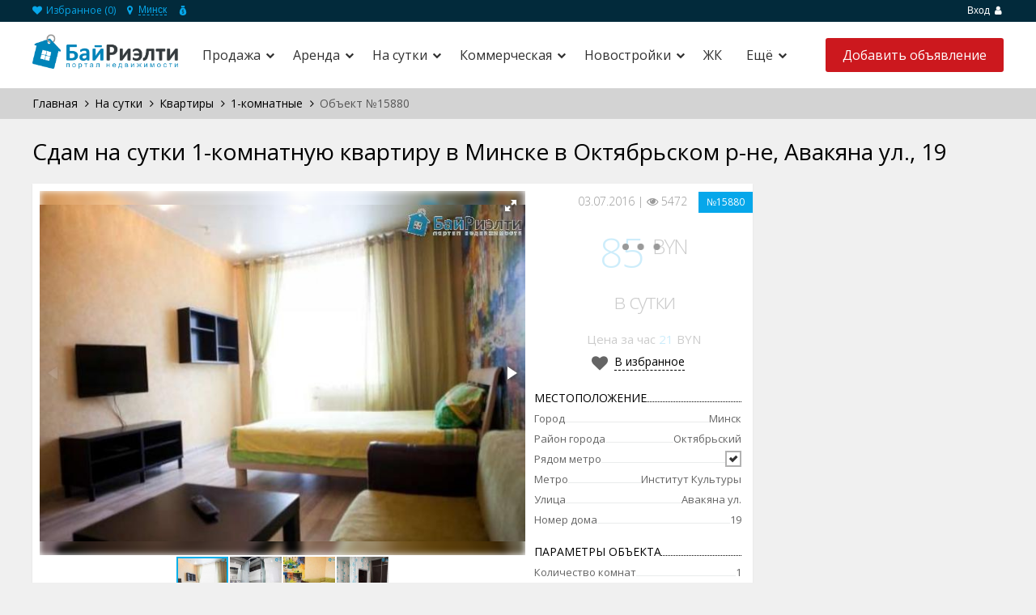

--- FILE ---
content_type: text/html; charset=utf-8
request_url: https://byrealty.by/na-sutki/kvartiry/1-komnatnie/realty-15880
body_size: 19713
content:
<!DOCTYPE HTML PUBLIC "-//W3C//DTD HTML 4.01//EN" "http://www.w3.org/TR/html4/strict.dtd">
<html>

<head>
<meta http-equiv="Content-Type" content="text/html; charset=UTF-8">
<title>Снять на сутки 1-комнатную квартиру в Минске в Октябрьском р-не, Авакяна ул., 19, цена в сутки 85 BYN</title>
<meta name="description" content="На сутки однокомнатную квартиру по адресу г.Минск, Октябрьский район, Авакяна ул., дом 19, цена в сутки 85 BYN, телефон ☎ +375291148060 в Минске" /> 
<meta name="viewport" content="width=device-width, initial-scale=1">

<link rel="stylesheet" href="//cdnjs.cloudflare.com/ajax/libs/font-awesome/4.7.0/css/font-awesome.css" />

<link href='//fonts.googleapis.com/css?family=Open+Sans:400,700,300&subset=latin,cyrillic' rel='stylesheet' type='text/css'>
<link rel="shortcut icon" type="image/png" href="/template/frontend/realia/img/favicon.png">
<link rel="stylesheet" href="/template/frontend/realia/css/bootstrap.css?v=202110071956" type="text/css">
<link rel="stylesheet" href="/template/frontend/realia/css/bootstrap-responsive.css?v=202110071956" type="text/css">
<link rel="stylesheet" href="/template/frontend/realia/libraries/chosen/chosen.css" type="text/css">
<link rel="stylesheet" href="/template/frontend/realia/libraries/bootstrap-fileupload/bootstrap-fileupload.css" type="text/css">
<link rel="stylesheet" href="/template/frontend/realia/libraries/jquery-ui/css/ui-lightness/jquery-ui-1.10.2.custom.min.css" type="text/css">
<link rel="stylesheet" href="/template/frontend/realia/libraries/fancybox/jquery.fancybox.css?v=202503142218" type="text/css">
<link rel="stylesheet" href="/template/frontend/realia/css/realia-blue.css?v=202505041315" type="text/css">
<link rel="stylesheet" href="/template/frontend/realia/css/bootstrap.corrections.css?v=202501281135" type="text/css">
<link rel="stylesheet" href="/template/frontend/realia/css/location-popup.css" type="text/css">


  <script type="text/javascript">
var estate_folder = '';
</script>

    
            <script type="text/javascript" src="https://api-maps.yandex.ru/2.1/?apikey=033bb2a6-d57a-4db3-9b7a-ff1c49a1b399&load=package.full&lang=ru-RU"></script>
        <script src="/template/frontend/realia/js/piechart-clusterer.js" type="text/javascript"></script>
    <script type="text/javascript" src="https://maps.googleapis.com/maps/api/js?v=3&sensor=true"></script>

<!--[if lte IE 7]>
<style type="text/css">
html .jqueryslidemenu{height: 1%;} /*Holly Hack for IE7 and below*/
</style>
<![endif]-->

<script type="text/javascript" src="//ajax.googleapis.com/ajax/libs/jquery/1.8/jquery.min.js"></script>
<script async type="text/javascript" src="/template/frontend/realia/js/currency_converter.js"></script>
<script type="text/javascript" src="/template/frontend/realia/js/jquery.ezmark.js"></script>
<script type="text/javascript" src="/template/frontend/realia/js/jquery.currency.js"></script>
<script type="text/javascript" src="/template/frontend/realia/js/jquery.cookie.js"></script>
<script type="text/javascript" src="/template/frontend/realia/js/retina.js"></script>
<script type="text/javascript" src="/template/frontend/realia/js/bootstrap.min.js"></script>
<script type="text/javascript" src="/template/frontend/realia/js/fotorama.js"></script>
<script type="text/javascript" src="/template/frontend/realia/libraries/jquery-ui/js/jquery-ui.min.js"></script>
<script type="text/javascript" src="/template/frontend/realia/libraries/chosen/chosen.jquery.min.js"></script>
<script type="text/javascript" src="/template/frontend/realia/libraries/iosslider/_src/jquery.iosslider.min.js"></script>
<script type="text/javascript" src="/template/frontend/realia/libraries/bootstrap-fileupload/bootstrap-fileupload.js"></script>
<script type="text/javascript" src="/template/frontend/realia/js/realia.js?v=20200219"></script>
<script type="text/javascript" src="/apps/client/js/clientorderajax.js"></script>
<script type="text/javascript" src="/js/estate.js"></script> 
<script type="text/javascript" src="/apps/system/js/sitebillcore.js"></script>
<script type="text/javascript" src="/template/frontend/realia/js/interface.js"></script>
<link rel="stylesheet" href="/template/frontend/realia/css/jqueryslidemenu.css?v=20200219" type="text/css">
<script type="text/javascript" src="/template/frontend/realia/js/jqueryslidemenu.js"></script>
<script type="text/javascript" src="/template/frontend/realia/js/jquery.slicknav.js"></script>
<script type="text/javascript" src="/template/frontend/realia/js/homepage.js"></script>
<script type="text/javascript" src="/template/frontend/realia/libraries/fancybox/jquery.fancybox.js"></script>
<script type="text/javascript" src="/template/frontend/realia/js/location-popup.js"></script>

  

  

 

<!-- Yandex.RTB -->
<script>window.yaContextCb=window.yaContextCb||[]</script>
<script src="https://yandex.ru/ads/system/context.js" async></script>
</head>
<body>

<!-- Yandex.RTB R-A-1229919-17 -->
<div id="yandex_rtb_R-A-1229919-17"></div>
<script>
window.yaContextCb.push(() => {
    Ya.Context.AdvManager.render({
        "blockId": "R-A-1229919-17",
        "renderTo": "yandex_rtb_R-A-1229919-17"
    })
})
</script>


  <!-- Google Tag Manager -->
<noscript><iframe src="//www.googletagmanager.com/ns.html?id=GTM-WHXTQZ"
height="0" width="0" style="display:none;visibility:hidden"></iframe></noscript>
<script>(function(w,d,s,l,i){w[l]=w[l]||[];w[l].push({'gtm.start':
new Date().getTime(),event:'gtm.js'});var f=d.getElementsByTagName(s)[0],
j=d.createElement(s),dl=l!='dataLayer'?'&l='+l:'';j.async=true;j.src=
'//www.googletagmanager.com/gtm.js?id='+i+dl;f.parentNode.insertBefore(j,f);
})(window,document,'script','dataLayer','GTM-WHXTQZ');</script>
<!-- End Google Tag Manager -->

 
<noindex>
    <div class="modal fade" id="prettyRegisterOk" tabindex="-1" role="dialog" aria-labelledby="prettyRegisterOk" aria-hidden="true">
  <div class="modal-header">
    <button type="button" class="close" data-dismiss="modal" aria-hidden="true">x</button>
    <h3 id="myModalLabel">Регистрация прошла успешно!</h3>
  </div>
  <div class="modal-body">
    Теперь вы можете войти на сайт под своей учетной записью.
  </div>
</div>
<div class="modal fade" id="requireRegistration" data-backdrop="static" data-keyboard="false" tabindex="-1" role="dialog" aria-labelledby="requireRegistration" aria-hidden="true">
    <div class="modal-body">Для подачи объявления     <a href="#" data-toggle="modal" data-target="#prettyLogin">Войдите или зарегистрируйтесь</a></div>
</div>

<div class="modal fade" id="prettyLogin" tabindex="-1" role="dialog" aria-labelledby="myModalLabel" aria-hidden="true">
  <div class="modal-header">
    <button type="button" class="close" data-dismiss="modal" aria-hidden="true">x</button>
	<h3 id="myModalLabel">Авторизация</h3>
  </div>
  <div class="modal-body">
    <div class="tab-content">
          <div class="tab-pane" id="register">
            <form action="#" class="form-horizontal">
            
                <div class="row error">
                    
                </div>
                                <div class="control-group el">
                    <label class="control-label">Логин <span class="required">*</span></label>
                    <div class="controls">
                        <input type="text" name="login" value="" /> <a class="btn btn-danger error_mark"><i class="icon-exclamation-sign icon-white"></i></a>
                    </div>
                </div>
                
                                <div class="control-group el">
                    <label class="control-label">Пароль <span class="required">*</span></label>
                    <div class="controls">
                        <input type="password" name="newpass" value="" /> <a class="btn btn-danger error_mark"><i class="icon-exclamation-sign icon-white"></i></a>
                    </div>
                </div>
                
                                <div class="control-group el">
                    <label class="control-label">Повторите пароль <span class="required">*</span></label>
                    <div class="controls">
                        <input type="password" name="newpass_retype" value="" /> <a class="btn btn-danger error_mark"><i class="icon-exclamation-sign icon-white"></i></a>
                    </div>
                </div>
                
                                <div class="control-group el">
                    <label class="control-label">Ваше имя <span class="required">*</span></label>
                    <div class="controls">
                        <input type="text" name="fio" value="" /> <a class="btn btn-danger error_mark"><i class="icon-exclamation-sign icon-white"></i></a>
                    </div>
                </div>
                
                                <div class="control-group el">
                    <label class="control-label">Email <span class="required">*</span></label>
                    <div class="controls">
                        <input type="text" name="email" value="" /> <a class="btn btn-danger error_mark"><i class="icon-exclamation-sign icon-white"></i></a>
                    </div>
                </div>
                
                                
                <div class="row">
                    <input type="submit" id="register_button" class="btn btn-primary" value="Регистрация" />
                </div>

              <div class="control-group">
                    <div class="controls">
                        </div>
                    </div>

              	<div class="control-group small">
                    <label class="control-label">Уже зарегистрированы?</label>
                    <div class="controls">
                        <a href="#profile" data-toggle="tab">Войти</a>
                    </div>
                </div>

              </form>
      </div>
            <div class="tab-pane active" id="profile">
            <form action="#" class="form-horizontal">
              
               <!-- <div class="control-group">
                 <label class="control-label"><b>Войти через</b></label>
                    <div class="controls">
                        <link rel="stylesheet" href="/apps/socialauth/site/template/css/style.css">
<div class="socialauth-panel">
                    </div>


<script>

$(document).ready(function(){
	$('.socialauth-panel a.auth').click(function(e){
		document.cookie = "back_url=" + window.location.href + ";expires=Mon, 01-Jan-2001 00:00:00 GMT";
		document.cookie = "back_url=" + window.location.href + ";path=/;expires=Mon, 01-Jan-2029 00:00:00 GMT";
		e.preventDefault();
	});
	$('.socialauth-panel a.vkontakte').click(function(e){
		e.preventDefault();
		window.location.replace(estate_folder+'/socialauth/login/vkontakte/');
	});
	$('.socialauth-panel a.facebook').click(function(e){
		e.preventDefault();
		window.location.replace(estate_folder+'/socialauth/login/facebook/');
	});
	$('.socialauth-panel a.odnoklassniki').click(function(e){
		e.preventDefault();
		window.location.replace(estate_folder+'/socialauth/login/odnoklassniki/');
	});
	$('.socialauth-panel a.google').click(function(e){
		e.preventDefault();
		window.location.replace(estate_folder+'/socialauth/login/google/');
	});
	$('.socialauth-panel a.twitter').click(function(e){
		e.preventDefault();
		window.location.replace(estate_folder+'/socialauth/login/twitter/');
	});
});
</script>
<style>

</style>

                    <br> 
                      или
                      <br>
   					<br> 
                    </div>
               </div> -->
                           
                <div class="control-group">
                  <label class="control-label"><b>Логин</b></label>
                    <div class="controls">
                        <input name="login" type="text" value="" />
                    </div>
                </div>
                <div class="control-group">
                  <label class="control-label"><b>Пароль</b></label>
                    <div class="controls">
                        <input name="password" type="password" value="" />
                      <div class="row error" style="font-size:12px; color:#E11010">
                    Неверная пара логин/пароль
                </div>
                    </div>
                </div>
                
                <div class="control-group">
	                <div class="controls">
	                    <label class="checkbox">
							<input type="checkbox" name="rememberme">  Запомнить меня
						</label>
					</div>
                </div>
                
                
                <div class="control-group">
                    <div class="controls">
                        <input type="submit" id="login_button" class="btn btn-primary" value="Вход" />
                        
                    </div>
                </div>
              
                                  <div class="control-group">
                    <div class="controls">
                        </div>
                    </div>
              
	              <div class="control-group small">
                    <label class="control-label">Забыли пароль?</label>
                    <div class="controls">
                        <a href="/remind">Восстановить</a>
                    </div>
                </div>
              
                <div class="control-group small">
                    <label class="control-label">Еще нет учетной записи?</label>
                    <div class="controls">
                        <a href="#register" data-toggle="tab">Зарегистрироваться</a>                    </div>
                </div>
              
            </form>
      </div>
    </div>
  </div>
</div>
    
    <script type="text/javascript">
        var re =  /\/add(#\w+)?/;
        if (re.test(window.location) && !$('li.user_info').length) {
            $('#requireRegistration').modal('show');
            //$('.modal-backdrop.fade.in').css('opacity', '0.1');
            $('#requireRegistration').css('top', '40%');
        }
    </script>
	
</noindex>

<div id="wrapper-outer" >
    <div id="wrapper">
        <div id="wrapper-inner">
            <!-- BREADCRUMB -->
            <div class="breadcrumb-wrapper">
                <div class="container">
                    <div class="row">
                        <div class="span12 top_user_line">
                            <ul class="breadcrumb pull-left">
                                <li><a href="/myfavorites"><i class="fa fa-heart"></i> Избранное (<span id="favorites_count">0</span>)</a></li>
								<li class="region_block"><i class="fa fa-map-marker"></i>
									<div class="dropdown">
	<button class="dropdown-toggle dropdownMenuButton" type="button" data-toggle="dropdown" aria-haspopup="true" aria-expanded="false">
	Минск
	</button>
</div>
 								</li>
								<li class="currency">
									<span class="currency-choice"></span>
									<ul>
                                        										<li data-type="1" data-default="1" onClick="javascript: currency_change_type(1);return false;">BYN</li>
                                        										<li data-type="3" data-default="" onClick="javascript: currency_change_type(3);return false;">USD</li>
                                        									</ul>
								</li>
							</ul><!-- /.breadcrumb -->

                            <div class="account pull-right">
                                <ul class="nav nav-pills ">
                                											<li class="user"><a href="#" data-toggle="modal" data-target="#prettyLogin">Вход  <i class="fa fa-user"></i></a></li>
	                                    <!-- <li><a href="#" data-toggle="modal" data-target="#prettyLogin">Регистрация</a></li> -->
									


                                </ul>
                            </div>
                        </div><!-- /.span12 -->
                    </div><!-- /.row -->
                </div><!-- /.container -->
            </div><!-- /.breadcrumb-wrapper -->

            <!-- HEADER -->
            <div id="header-wrapper">
                <div id="header">
                    <div id="header-inner">
                        <div class="container">
                            <div class="navbar">
                                <div class="navbar-inner">
                                    <div class="logo-wrapper span">
                                        <div class="logo">
                                            <a href="/" title="Главная">
                                                <img width="200px" src="/template/frontend/realia/img/logo_1424289789.png" alt="БайРиэлти - поиск недвижимости в Беларуси">
                                            </a>
                                        </div><!-- /.logo -->
                                    </div><!-- /.logo-wrapper -->

                                    <div class="row">
                                        <div class="menu_bg">
                                            <div class="menu_wrapper1">
                                                <a href="#nav" class="" id="btn-nav"><i class="fa fa-bars"></i></a>
												                                                <a href="#map" class="main_map_popup_btn">
                                                    <svg viewBox="0 0 16 16" id="icon-map" xmlns="http://www.w3.org/2000/svg" width="100%" height="100%"><path d="M.7 15.6V3.1L5.8.8l4.4 2L15.3.5v12.7l-5.1 2.3-4.4-2-5.1 2.1zM10.8 4.1v9.4l2.9-1.3V2.8l-2.9 1.3zm-4.3 8l2.9 1.3V4.1L6.5 2.8v9.3zm-4.3-8v9.2L5 12.1V2.8L2.2 4.1z"></path></svg>
                                                    На карте
                                                </a>
                                                <a id="btn-nav2" class="search_btn">
                                                <svg viewBox="0 0 16 16" id="icon-settings" xmlns="http://www.w3.org/2000/svg" width="100%" height="100%"><path d="M8.8 11C8.4 9.8 7.3 9 6 9s-2.4.8-2.8 2H0v2h3.2c.4 1.2 1.5 2 2.8 2s2.4-.8 2.8-2H16v-2H8.8zM6 13.5c-.8 0-1.5-.7-1.5-1.5s.7-1.5 1.5-1.5 1.5.7 1.5 1.5-.7 1.5-1.5 1.5zM13.8 3c-.4-1.2-1.5-2-2.8-2s-2.4.8-2.8 2H0v2h8.2c.4 1.2 1.5 2 2.8 2s2.4-.8 2.8-2H16V3h-2.2zM11 5.5c-.8 0-1.5-.7-1.5-1.5s.7-1.5 1.5-1.5 1.5.7 1.5 1.5-.7 1.5-1.5 1.5z"></path></svg>
                                                 Фильтры</a>
												                                             </div>
                                        </div>

                                        <!-- NAVIGATION -->
                                        <div id="navigation">
                                            <div class="container">
                                                <div class="navigation-wrapper">
                                                    <div class="navigation clearfix-normal">
                                                        <a href="#nav" class="" id="btn-nav_close1"><i class="fa fa-times"></i></i></a>
                                                        <a href="#nav" class="" id="btn-nav_close2"><i class="fa fa-times"></i></i></a>
                                                        <div id="menu" class="jqueryslidemenu"><div id="myslidemenu"><ul><li class="hasChilds"><a href="/prodaja">Продажа</a><ul><li class="hasChilds"><a href="/prodaja/kvartiry">Квартиры</a><ul><li><a href="/prodaja/kvartiry/1-komnatnie">1-комнатные</a></li><li><a href="/prodaja/kvartiry/2-komnatnie">2-комнатные</a></li><li><a href="/prodaja/kvartiry/3-komnatnie">3-комнатные</a></li><li><a href="/prodaja/kvartiry/4-komnatnie">4-комнатные</a></li></ul></li><li><a href="/prodaja/doma">Дома</a></li><li><a href="/prodaja/kottedji">Коттеджи</a></li><li><a href="/prodaja/dachi">Дачи</a></li><li><a href="/prodaja/uchastki">Участки</a></li><li><a href="/prodaja/garaji">Гаражи</a></li></ul></li><li class="hasChilds"><a href="/arenda">Аренда</a><ul><li class="hasChilds"><a href="/arenda/kvartiry">Квартиры</a><ul><li><a href="/arenda/kvartiry/1-komnatnie">1-комнатные</a></li><li><a href="/arenda/kvartiry/2-komnatnie">2-комнатные</a></li><li><a href="/arenda/kvartiry/3-komnatnie">3-комнатные</a></li></ul></li><li><a href="/arenda/komnaty">Комнаты</a></li><li><a href="/arenda/kottedji">Коттеджи</a></li><li><a href="/arenda/garaji">Гаражи</a></li></ul></li><li class="hasChilds"><a href="/na-sutki">На сутки</a><ul><li class="hasChilds"><a href="/na-sutki/kvartiry">Квартиры</a><ul><li><a href="/na-sutki/kvartiry/1-komnatnie">1-комнатные</a></li><li><a href="/na-sutki/kvartiry/2-komnatnie">2-комнатные</a></li><li><a href="/na-sutki/kvartiry/3-komnatnie">3-комнатные</a></li><li><a href="/na-sutki/kvartiry/4-komnatnie">4-комнатные</a></li></ul></li><li><a href="/na-sutki/kottedji">Коттеджи</a></li></ul></li><li class="hasChilds"><a href="/kommercheskaja-nedvizhimost">Коммерческая</a><ul><li class="hasChilds"><a href="/kommercheskaja-nedvizhimost/arenda">Аренда</a><ul><li><a href="/kommercheskaja-nedvizhimost/arenda/ofisy">Офисы</a></li></ul></li><li class="hasChilds"><a href="/kommercheskaja-nedvizhimost/prodaja">Продажа</a><ul><li><a href="/kommercheskaja-nedvizhimost/prodaja/ofisy">Офисы</a></li></ul></li></ul></li><li class="hasChilds"><a href="/novostrojki">Новостройки</a><ul><li><a href="/novostrojki/1-komnatnie">1-комнатные</a></li><li><a href="/novostrojki/3-komnatnie">3-комнатные</a></li></ul></li><li><a href="/zhilye-kompleksy">ЖК</a></li><li class="hasChilds"><a href="#">Ещё</a><ul><li><a href="/news">Новости</a></li></ul></li></ul>
</div></div>


                                                                                                           </div><!-- /.navigation -->
                                                </div><!-- /.navigation-wrapper -->
                                            </div><!-- /.container -->
                                        </div><!-- /.navigation -->


										<a class="btn btn-primary btn-large list-your-property arrow-right" href="/add"><span>Добавить объявление</span></a>


                                        <div class="info">
                                            <div class="site-email">

                                            </div><!-- /.site-email -->

                                            <div class="site-phone">

                                            </div><!-- /.site-phone -->
                                        </div><!-- /.info -->


                                    </div><!-- /.row -->
                                </div><!-- /.navbar-inner -->
                            </div><!-- /.navbar -->
                        </div><!-- /.container -->
                    </div><!-- /#header-inner -->
                </div><!-- /#header -->
            </div><!-- /#header-wrapper -->




            <!-- CONTENT -->
            <div id="content">
				<div class="">
    <div id="main">
    					
			
									<div class="breadcrumbs-wrap main_breadcrumbs">
						<div class="container">
							<div id="breadcrumbs" class="breadcrumbs"><span xmlns:v="http://rdf.data-vocabulary.org/#"><span typeof="v:Breadcrumb"><a property="v:title" rel="v:url" href="/">Главная</a></span> <i class="fa fa-angle-right" aria-hidden="true"></i> <span typeof="v:Breadcrumb"><a property="v:title" rel="v:url" href="/na-sutki">На сутки</a></span> <i class="fa fa-angle-right" aria-hidden="true"></i> <span typeof="v:Breadcrumb"><a property="v:title" rel="v:url" href="/na-sutki/kvartiry">Квартиры</a></span> <i class="fa fa-angle-right" aria-hidden="true"></i> <span typeof="v:Breadcrumb"><a property="v:title" rel="v:url" href="/na-sutki/kvartiry/1-komnatnie">1-комнатные</a></span> <i class="fa fa-angle-right" aria-hidden="true"></i> Объект №15880</span></div>
						</div>
					</div>
					
				<div class="container">
										     <div class="clear"></div>
					    <link rel="stylesheet" type="text/css" href="/css/lightbox.css" media="screen">
<script type="text/javascript" src="/js/lightbox.js"></script>
<script src="/template/frontend/realia/js/realtymap.js" type="text/javascript"></script>

<script>
var loc_objects=[];
var map_type='yandex';
</script>

	
	
	
	


<script>
var rname='Минск, Октябрьский, Авакяна ул., 19';
$(document).ready(function(){
    var RM=new RealtyMap();
    var RMI=new RealtyMap();
    var isSetPanorama = 0;

    if('1' == '0' && '1' == '0'){
        if(loc_objects.length==0){
            RM.initGeocoded('property-map', rname, map_type, {defaultZoom: 13});
        }else{
            RM.initJSON('property-map', loc_objects, map_type, {defaultZoom: 13});
        }
    } else if('1' == '0' || '1' == '0') {
        if(loc_objects.length==0){
            RM.initGeocoded('property-map-loc', rname, map_type, {defaultZoom: 13});
        }else{
            RM.initJSON('property-map-loc', loc_objects, map_type, {defaultZoom: 13});
        }
        $('#panorama-map').hide();
        $('#infrastructure-map').hide();
        $('#property-map').hide();
    }

    if('1' == '1') {
        RMI.initYandexApiKey('17a0ece5-9d66-40ab-a0de-23f21f98b978');
        RMI.initGeocoded('infrastructure-map', rname, map_type, {defaultZoom: 14});
        $('#panorama-map').hide();
    }

    $('#by_infrastructure').on({
        click: function() {
            $('#by_infrastructure').removeClass('similar-filter');
            $('#by_panorama').addClass('similar-filter');
            $('#by_common_loc').addClass('similar-filter');
            $('#panorama-map').hide();
            $('#property-map-loc').hide();
            $('#infrastructure-map').show();
            $('.map_menu').show();
        }
    });
    $('#by_panorama').on({
        click: function() {
            $('#by_infrastructure').addClass('similar-filter');
            $('#by_common_loc').addClass('similar-filter');
            $('#by_panorama').removeClass('similar-filter');
            $('#panorama-map').show();
            $('#infrastructure-map').hide();
            $('.map_menu').hide();
            $('#property-map-loc').hide();
            if(isSetPanorama==0 && '1' == '0'){
                isSetPanorama = RM.initPanorama();
            } else if(isSetPanorama==0 && '1' == '1') {
                isSetPanorama = RMI.initPanorama();
            }
        }
    });
    $('#by_common_loc').on({
        click: function() {
            $('#by_infrastructure').addClass('similar-filter');
            $('#by_panorama').addClass('similar-filter');
            $('#by_common_loc').removeClass('similar-filter');
            $('#property-map-loc').show();
            $('#infrastructure-map').hide();
            $('.map_menu').hide();
            $('#panorama-map').hide();
        }
    });

    $('.option.angle').on('click', function() {
        $('.map_menu').toggleClass('open');
    });

    $('.option:not(.angle)').on('click', function() {
        $(this).toggleClass("activated");
    });

    $('.geo').on({
        click: function() {
            var type = $(this).children("span:last").data("type");
            RMI.getGeocodeOnMap(type);
        }
    });

    
});
</script>




<script src="/template/frontend/realia/libraries/fancybox/jquery.fancybox.js" type="text/javascript"></script>
<link rel="stylesheet" type="text/css" media="all" href="/template/frontend/realia/libraries/fancybox/jquery.fancybox.css">
<script type="text/javascript">
$(document).ready(function(){
    $('.view-phones_popup_link').fancybox();
});
</script>

<div class="lb_bg">
</div>

<h1 class="page-header">Сдам на сутки 1-комнатную квартиру в Минске в Октябрьском р-не, Авакяна ул., 19</h1>
<div class="row page-item">
    <div class="span9">
		<div class="row row-item">
			<div class="span6">
                                    <div class="fotorama" data-width="100%" data-ratio="4/3" data-nav="thumbs" data-allowfullscreen="true">
                                                    <img src="/img/data/img57783e2f5a1b9_1467498031_1.png" alt="Сдам на сутки 1-комнатную квартиру в Минске в Октябрьском р-не, Авакяна ул., 19" data-caption="<img class='blur' src='/img/data/img57783e2f5a1b9_1467498031_1.png' alt='' />" />
                                                    <img src="/img/data/img57783e2fc6cca_1467498031_2.png" alt="Сдам на сутки 1-комнатную квартиру в Минске в Октябрьском р-не, Авакяна ул., 19" data-caption="<img class='blur' src='/img/data/img57783e2fc6cca_1467498031_2.png' alt='' />" />
                                                    <img src="/img/data/img57783e302b415_1467498032_3.png" alt="Сдам на сутки 1-комнатную квартиру в Минске в Октябрьском р-не, Авакяна ул., 19" data-caption="<img class='blur' src='/img/data/img57783e302b415_1467498032_3.png' alt='' />" />
                                                    <img src="/img/data/img57783e309b00b_1467498032_4.png" alt="Сдам на сутки 1-комнатную квартиру в Минске в Октябрьском р-не, Авакяна ул., 19" data-caption="<img class='blur' src='/img/data/img57783e309b00b_1467498032_4.png' alt='' />" />
                                            </div>
                				
				    			<div class="map">
					<h2 class="h2">На карте</h2>
                                            <div class="filter-menu">
                                                        <span id="by_infrastructure" > Инфраструктура </span>                             <span id="by_panorama" class="similar-filter" > Панорама </span>                         </div>

                        
                                                    <div id="infrastructure-map" data-geo=";" style="height: 330px; width:100%" ></div><!-- /#property-map -->

                        <div class="map_menu" >
                            <div class="btn option angle">
                                <span>Инфраструктура</span>
                                <div class="angle_cont">
                                    <i class="fa fa-angle-left"></i>
                                </div>
                            </div>

                            <div class="btn option geo college">
                                <span class="map__poi-panel__item__icon">
                                    <svg xmlns="https://www.w3.org/2000/svg" viewBox="41 42.5 18 15" enable-background="new 41 42.5 18 15">
                                        <path d="M43.1 45.4c.1 0 0-.1 0 0zm15.8-1h-.2l-1.7 1v9.1s-.2.2-.3.2h-.3c-1.5 0-4.2.2-6 1.2l-.4.2-.3-.1c-1.8-1-4.5-1.2-6-1.2h-.4l-.2-.2v-9.1l-1.8-1H41V56c0 .1 0 .1.1.1 0 0 .1.1.1 0 .5-.1 1.4-.1 2.4-.1 2.1 0 3.8.3 4.9.9.2.1 1.1.6 1.5.6.4 0 1.4-.5 1.5-.6 1.1-.6 2.8-.9 4.9-.9 1 0 1.8.1 2.4.1h.1l.1-.1V44.6c0-.1 0-.2-.1-.2zm-1.9 1c0-.1-.1 0 0 0zm-5.8 9.2h.2c1.2-.5 2.8-.8 4.6-.9.1 0 .2-.1.2-.2V42.6c0-.1 0-.1-.1-.1h-.2l-4.7 2c-.1 0-.1.1-.1.2v9.7c0 .1 0 .1.1.2zm-7-1c1.8 0 3.4.3 4.6.9h.2l.1-.1v-9.7c0-.1 0-.1-.1-.2l-4.7-2h-.2l-.1.1v10.9c.1 0 .2.1.2.1z"></path>
                                    </svg>
                                </span>
                                <span data-type="college">Школы</span>
                                <svg class="map__poi-panel__item__check" xmlns="http://www.w3.org/2000/svg" viewBox="42.5 44 15 12" enable-background="new 42.5 44 15 12">
                                    <path d="M57.2 44.4c-.5-.5-1.2-.5-1.7 0l-7.9 8.7-3-2.9c-.5-.5-1.2-.5-1.7 0s-.5 1.2 0 1.7l3.9 3.8c.2.2.6.3.9.3s.6-.1.9-.3l8.7-9.6c.3-.5.3-1.2-.1-1.7z"></path>
                                </svg>
                            </div>

                            <div class="btn option geo kindergarten">
                                <span class="map__poi-panel__item__icon">
                                    <svg xmlns="https://www.w3.org/2000/svg" viewBox="40.5 42.5 19 15" enable-background="new 40.5 42.5 19 15">
                                        <path d="M45.6 47.9c1.4 0 2.5-1 2.5-2.3 0-.8.3-1.5-.4-1.9-.4-.2-2.1-.4-2.6-.4-.6 0-1.4.5-1.8.8-.5.4-.1.8-.1 1.5-.1 1.3 1 2.3 2.4 2.3zm-1.8-2.5c.5-.1.8.1.8.1l.8-.3s-.4.5 0 .3c.8-.2 1.6-.1 2.1-.1v.3c0 .9-.8 1.7-1.8 1.7s-1.8-.8-1.8-1.7c-.1-.1-.1-.2-.1-.3zm7.5 2.7c-.1-1.2.5-2 .7-2.2.2 1.3 1.4 2.2 2.8 2.2 1.3 0 2.5-.9 2.8-2.1.2.4.6 1.2.5 2 2.4 0 1.2-2.6-.5-2.9 0-.1 0-.3-.1-.4 0-.6-.7-2.2-2.9-2.2-1.9 0-2.3 1.4-2.4 2.2-.1.2-.1.4-.1.6-2.7.4-2.4 2.8-.8 2.8zm2.2-3.4s.2.1.2.8c.4.1 1.2-1.2 1.2-1.2v1c.5.1 1.9 0 1.9 0h.1v.1c0 1.1-.9 1.9-2.1 1.9-1.1 0-2-.8-2.1-1.9.5 0 .8-.7.8-.7zm1.9 3.6h-2.2l-3 3.3-2.9-3.3H44l-3.4 3.5.7.7 2.4-1.9v3.8h.5v2.9h-.3v.2h1.6v-3.2h.5v3.2h1.4v-.3H47v-2.9h.6v-3.7l2 1.9.8-.2.4.1L53 50l.1.9-2.1 3.3h2.4v2.9h-.3v.4h1.4v-3.2h.5v3.2h1.4v-.3h-.3v-2.9H58L56.2 51l.1-1.2 2.2 2.7 1-1-2.9-3.2h-1.2z"></path>
                                    </svg>
                                </span>
                                <span data-type="kind">Детские сады</span>
                                <svg class="map__poi-panel__item__check" xmlns="http://www.w3.org/2000/svg" viewBox="42.5 44 15 12" enable-background="new 42.5 44 15 12">
                                    <path d="M57.2 44.4c-.5-.5-1.2-.5-1.7 0l-7.9 8.7-3-2.9c-.5-.5-1.2-.5-1.7 0s-.5 1.2 0 1.7l3.9 3.8c.2.2.6.3.9.3s.6-.1.9-.3l8.7-9.6c.3-.5.3-1.2-.1-1.7z"></path>
                                </svg>
                            </div>

                            <div class="btn option geo medicine">
                                <span class="map__poi-panel__item__icon">
                                    <svg xmlns="https://www.w3.org/2000/svg" viewBox="41 41 18 18" enable-background="new 41 41 18 18">
                                        <path d="M59 47h-6v-6h-6v6h-6v6h6v6h6v-6h6z"></path>
                                    </svg>
                                </span>
                                <span data-type="med">Поликлиники</span>
                                <svg class="map__poi-panel__item__check" xmlns="http://www.w3.org/2000/svg" viewBox="42.5 44 15 12" enable-background="new 42.5 44 15 12">
                                    <path d="M57.2 44.4c-.5-.5-1.2-.5-1.7 0l-7.9 8.7-3-2.9c-.5-.5-1.2-.5-1.7 0s-.5 1.2 0 1.7l3.9 3.8c.2.2.6.3.9.3s.6-.1.9-.3l8.7-9.6c.3-.5.3-1.2-.1-1.7z"></path>
                                </svg>
                            </div>

                            <div class="btn option geo grocery">
                                <span class="map__poi-panel__item__icon">
                                    <svg xmlns="https://www.w3.org/2000/svg" viewBox="-9.5 41 19 18" enable-background="new -9.5 41 19 18">
                                        <path d="M9.2 43.3c-.1-.2-.4-.3-.7-.3H-5.1l-.2-1.2c-.1-.5-.5-.8-1-.8h-2.2c-.5 0-1 .4-1 1s.4 1 1 1h1.4l1.8 11.2v.1c0 .1 0 .1.1.2 0 .1.1.1.1.2l.1.1c.1.1.1.1.2.1 0 0 .1 0 .1.1.1 0 .2.1.4.1H6.6c.5 0 1-.4 1-1s-.4-1-1-1H-3.5l-.2-1H7.5c.5 0 .9-.4 1-.9l1-7c0-.3-.1-.6-.3-.9zM-1.4 50H-4l-.3-2h2.9v2zm0-3h-3.1l-.3-2h3.4v2zm4 3h-3v-2h3v2zm0-3h-3v-2h3v2zm4.1 3H3.6v-2H7l-.3 2zm.4-3H3.6v-2h3.8l-.3 2zM-3 56c-.8 0-1.5.7-1.5 1.5S-3.8 59-3 59s1.5-.7 1.5-1.5S-2.2 56-3 56zm8 0c-.8 0-1.5.7-1.5 1.5S4.2 59 5 59s1.5-.7 1.5-1.5S5.8 56 5 56z"></path>
                                    </svg>
                                </span>
                                <span data-type="shop">Продуктовые магазины</span>
                                <svg class="map__poi-panel__item__check" xmlns="http://www.w3.org/2000/svg" viewBox="42.5 44 15 12" enable-background="new 42.5 44 15 12">
                                    <path d="M57.2 44.4c-.5-.5-1.2-.5-1.7 0l-7.9 8.7-3-2.9c-.5-.5-1.2-.5-1.7 0s-.5 1.2 0 1.7l3.9 3.8c.2.2.6.3.9.3s.6-.1.9-.3l8.7-9.6c.3-.5.3-1.2-.1-1.7z"></path>
                                </svg>
                            </div>

                            <div class="btn option geo cafe">
                                <span class="map__poi-panel__item__icon">
                                    <svg xmlns="http://www.w3.org/2000/svg" viewBox="41 40.5 18 19" enable-background="new 41 40.5 18 19">
                                        <path d="M47.5 48.5c-1.2-2.3 6.3-7.9-1.5-8 4.5 1.9-2.4 7 1.5 8zm3.4 0c-.7-1.5 2.6-4.2.2-5 .6 1.4-2.6 4.2-.2 5zm7.7 3c-.5-.8-1.5-1.2-2.6-1.2v-.4c0-.2-.2-.3-.3-.3H41.3c-.2 0-.3.2-.3.3 0 2.1.4 4 1.2 5.7.8 1.8 2 3.1 3.4 3.9h5.7c.9-.5 1.7-1.2 2.4-2.2 2.6 0 4.5-1.6 5-3.1.5-.9.4-1.9-.1-2.7zm-1.4 2.2c-.3.8-1.2 1.6-2.5 1.9.5-1.1.9-2.4 1.1-3.7h.1c.6 0 1 .2 1.2.5.3.4.3.8.1 1.3z"></path>
                                    </svg>
                                </span>
                                <span data-type="cafe">Кафе</span>
                                <svg class="map__poi-panel__item__check" xmlns="http://www.w3.org/2000/svg" viewBox="42.5 44 15 12" enable-background="new 42.5 44 15 12">
                                    <path d="M57.2 44.4c-.5-.5-1.2-.5-1.7 0l-7.9 8.7-3-2.9c-.5-.5-1.2-.5-1.7 0s-.5 1.2 0 1.7l3.9 3.8c.2.2.6.3.9.3s.6-.1.9-.3l8.7-9.6c.3-.5.3-1.2-.1-1.7z"></path>
                                </svg>
                            </div>
                        </div>
                                                                            <div id="panorama-map" style="height: 330px; width:100%;"></div>
                                            
				</div>
				
              					<div class="diller">
                  <h2 class="h2">Об объекте</h2>
                  <div class="description preformatted">
				Вам предлагается новая полностью меблированная квартира в новом доме. Отличное транспортное сообщение.
				</div>
                  
					<div class="realty-view_contacts">
						<div class="name">
							<p> 
															Майя
														</p>
						</div>
						<div class="realty-view_agency"> 
																					<!--  <div class="realty-view_agency-logo">
								<img src="/template/frontend/realia/img/agency_logo.png">
							</div> -->
						</div>
						<div class="realty-view_contacts-btns">
							<a href="#view_phones_popup" onclick="ym(28362436,'reachGoal','knopka_telefony_obyavleniya')" class="view-phones_popup_link" id="15880">+375 (29) 114-80-60</a>
                                                            <script type="text/javascript" src="/apps/system/js/sitebillcore.js"></script>

<style>

#contact_with_author_window, #send_friend_window {
	background-color: White;
	position:absolute;
	z-index:10000;
	width:315px;
	border: 1px solid Silver;
	display: none;
	border-radius: 5px;
}

#contact_with_author_window .closer, #send_friend_window .closer {
	height: 16px;
	width: 16px;
	float: right;
	cursor: pointer;
	background-image: url('/img/publish_x.png');
}

#contact_with_author_window label, #send_friend_window label {
	display: block;
}

#contact_with_author_window div.inner div, #send_friend_window div.inner div {
	margin: 10px;
}

#contact_with_author_window div.inner input, #contact_with_author_window div.inner textarea, #send_friend_window div.inner input, #send_friend_window div.inner textarea {
	margin: 2px 0;
}

#contact_with_author_window div.inner textarea, #send_friend_window div.inner textarea {
	/*width: 290px;*/
}

</style>
<script type="text/javascript">
function hideErrors(){
	$('#contact_with_author_window form #error_block').hide();
	$('#contact_with_author_window form #error_block_nouser').hide();
	
	$('#send_friend_window form #error_block').hide();
	$('#send_friend_window form #error_block_nouser').hide();
}
$(document).ready(function(){
	$('a#contact_with_author').click(function(e){
		var dialog=$('#contact_with_author_window');
		dialog.appendTo($('body'));
		var dialog=$('#contact_with_author_window');
		var form=$('#contact_with_author_window form');
		var offset = $(this).offset();
		hideErrors();
		$.ajax({
			url: estate_folder+'/apps/mailbox/js/ajax.php',
			data: 'action=get_logged_user_data',
			dataType: 'json',
			success: function(json){
				if(json.res!=='no_user'){
					form.find('[name=name]').val(json.fio);
					form.find('[name=phone]').val(json.phone);
					form.find('[name=email]').val(json.email);
				}
				
			}
		});
		//alert(e.pageX +', '+ e.pageY);
		var pos=SitebillCore.getDialogPositionCoords(dialog.width(),dialog.height());
			
		
		dialog.css({'top':pos[1]+'px','left':pos[0]+'px'});
		dialog.fadeIn();
		return false;
	});

	

	
	$('a#send_friend').click(function(){
		var form=$('#send_friend_window form');
		var dialog=$('#send_friend_window');
		dialog.appendTo($('body'));
		var dialog=$('#send_friend_window');
		form.find('[name=link]').val(window.location.href);
		hideErrors();
		$.ajax({
			url: estate_folder+'/apps/mailbox/js/ajax.php',
			data: 'action=get_logged_user_data',
			dataType: 'json',
			success: function(json){
				if(json.res!=='no_user'){
					form.find('[name=email]').val(json.email);
				}
				
			}
		});
		var pos=SitebillCore.getDialogPositionCoords(dialog.width(),dialog.height());
		dialog.css({'top':pos[1]+'px','left':pos[0]+'px'});
		dialog.fadeIn();
		return false;
	});
		
	$('#contact_with_author_window form').submit(function(){
		
		var form=$(this);
		hideErrors();
		var name=form.find('[name=name]').val();
		var phone=form.find('[name=phone]').val();
		var email=form.find('[name=email]').val();
		var message=form.find('[name=message]').val();
		var theme=form.find('[name=theme]').val();
		var to=form.find('[name=to]').val();
		var realty_id=form.find('[name=realty_id]').val();
		//console.log(name+' '+phone+' '+email+' '+message+' '+theme);
		if(name=='' || message=='' || email=='' || theme==''){
			form.find('#error_block').show();
			
		}else{
			$.ajax({
				type: 'post',
				url: estate_folder+'/apps/mailbox/js/ajax.php',
				data: {action:'send_message',name:name,message:message,theme:theme,email:email,phone:phone,reciever_id:to,realty_id:realty_id},
				dataType: 'json',
				success: function(json){
					if(json.answer=='fields_not_specified'){
						form.find('#error_block').show();
					}else if(json.answer=='no_reciever'){
						form.find('#error_block_nouser').show();
					}else{
						form.find('[name=name]').val('');
						form.find('[name=phone]').val('');
						form.find('[name=email]').val('');
						form.find('[name=message]').val('');
						
						$('#contact_with_author_window').hide();
						$('body').removeClass('bg');
					}
				}
			});
		}
		return false;
	});
	
	$('#send_friend_window form').submit(function(){
		
		var form=$(this);
		hideErrors();
		var email=form.find('[name=email]').val();
		var link=form.find('[name=link]').val();
		var message=form.find('[name=message]').val();
		var to=form.find('[name=to]').val();
		//var realty_id=form.find('[name=realty_id]').val();
		//console.log(name+' '+phone+' '+email+' '+message+' '+theme);
		if(message=='' || email=='' || to==''){
			form.find('#error_block').show();
			
		}else{
			$.ajax({
				type: 'post',
				url: estate_folder+'/apps/mailbox/js/ajax.php',
				data: {action:'send_friend_message',link:link,name:name,message:message,email:email,to:to},
				dataType: 'json',
				success: function(json){
					if(json.answer=='fields_not_specified'){
						form.find('#error_block').show();
					}else if(json.answer=='no_reciever'){
						form.find('#error_block_nouser').show();
					}else{
						form.find('[name=email]').val('');
						form.find('[name=message]').val('');
						form.find('[name=to]').val('');
						form.find('[name=link]').val('');
						$('#send_friend_window').hide();
					}
				}
			});
		}
		return false;
	});
	
	//console.log(uid);
	//console.log($('#contact_with_author_window').height());
	$('#contact_with_author_window').find('.closer').click(function(){
		$('#contact_with_author_window').fadeOut();
	});
	$('.lb_bg').click(function(){
		$(this).fadeOut();
		$('#contact_with_author_window').fadeOut();
	});
	
	$('#send_friend_window').find('.closer').click(function(){
		$('#send_friend_window').fadeOut();
	});
		
		
	//});
});
</script>


	<a href="#" data-toggle="modal" data-target="#prettyLogin" class="send-message">Написать</a>

<div id="contact_with_author_window" style="display: none;" class="styles not-fancybox">
	<div class="closer"></div>
	<div class="inner view_page_popup">
		<div class="info">
	        <div id="totitle" class="title">
									 Минск, Авакяна ул., 19, Октябрьский р-н							</div>
	    </div>
		<form>
			<div id="error_block">Не заполнены все поля</div>
			<div id="error_block_nouser">Нет возможности отправить сообщение</div>
			<input type="hidden" name="realty_id" value="15880" />
			<input type="hidden" name="to" value="12" />
			<div><label>Имя <span class="required_fild">*</span></label><input type="text" name="name" /></div>
			<div><label>E-mail <span class="required_fild">*</span></label><input type="text" name="email" /></div>
			<div><label>Телефон </label><input type="text" name="phone" /></div>
			<div><label>Тема <span class="required_fild">*</span></label><input type="text" name="theme" value="" /></div>
			<div><label>Сообщение <span class="required_fild">*</span></label><textarea name="message"></textarea></div>
			<div><input type="submit" value="Отправить" id="15880" /></div>
		</form>
		<script>
			var theme = $('#totitle').html().trim();
			$('input[name=theme]').val(theme + ', #'+$('input[name=realty_id]').val());
		</script>
	</div>
</div>

<div id="send_friend_window" style="display: none;">
<div class="closer"></div>
<div class="inner">
	<form>
	<div id="error_block">Не заполнены все поля</div>
	<div id="error_block_nouser">Нет возможности отправить сообщение</div>
	<input type="hidden" name="link" value="" />
	<div><label>Ваш E-mail</label><input type="text" name="email" /></div>
	<div><label>E-mail друга (можно несколько через запятую)</label><input type="text" name="to" /></div>
	<div><label>Сообщение</label><textarea name="message"></textarea></div>
	<div><input type="submit" value="Отправить" /></div>
	</form>
</div>
</div>                            						</div>

                    <div class="clearfix"></div>

					</div>                                
				</div>
				              
          
            </div>
			<div class="span3">
				<div class="date-id">
                  <span>03.07.2016 | <i class="fa fa-eye" title="Просмотров"></i> 5472</span>
					<span>№15880</span>
				</div>
				<div class="prices">
					<div class="currency-load lds-wrapper"><div class="lds-ellipsis"><div></div><div></div><div></div><div></div></div></div>
					
                    <div class="total">
																				<el class="currency-amount">85</el> <span><el class="currency-sign">BYN</el></span>
							<br> 
							<span>в сутки</span>
											</div>

                    					
									    <div class="price-m2">Цена за час <span><el class="currency-amount">21</el></span> <el class="currency-sign">BYN</el></div>				    										                </div>
				<div class="favorites">			
																		<a class="fav-add" alt="15880" title="В избранное" href="#add_to_favorites"><i class="fa fa-heart" aria-hidden="true"></i><span>В избранное</span></a>
															</div>
				<div class="information">
					<div class="information_wrap">

												
															<div class="line">
								<p class="title"><span>Местоположение</span></p>
								 																			 <p><span>Город</span><span>Минск</span></p>
																	 																			 <p><span>Район города</span><span>Октябрьский</span></p>
																	 																			 <p><span>Рядом метро</span><span><input type="checkbox" checked="checked" disabled="disabled" /></span></p>
                                    								 																			 <p><span>Метро</span><span>Институт Культуры</span></p>
																	 																			 <p><span>Улица</span><span>Авакяна ул.</span></p>
																	 																			 <p><span>Номер дома</span><span>19</span></p>
																	 								</div>
																			
															<div class="line">
								<p class="title"><span>Параметры объекта</span></p>
								 																			 <p><span>Количество комнат</span><span>1</span></p>
																	 																			 <p><span>Этаж</span><span>7</span></p>
																	 																			 <p><span>Этажность</span><span>13</span></p>
																	 																			 <p><span>Площадь общая</span><span>50</span></p>
																	 																			 <p><span>Лифт</span><span><input type="checkbox" checked="checked" disabled="disabled" /></span></p>
                                    								 																			 <p><span>Сан. узел</span><span>совмещенный</span></p>
																	 																			 <p><span>Балкон/Лоджия</span><span><input type="checkbox" checked="checked" disabled="disabled" /></span></p>
                                    								 								</div>
																			
															<div class="line">
								<p class="title"><span>Обустройство</span></p>
								 																			 <p><span>Ремонт</span><span>евроремонт</span></p>
																	 																			 <p><span>Пол</span><span>ламинат</span></p>
																	 								</div>
																			
															<div class="line">
								<p class="title"><span>Удобства</span></p>
								 																			 <p><span>Спальных мест</span><span>4</span></p>
																	 																			 <p><span>Душевая кабина</span><span><input type="checkbox" checked="checked" disabled="disabled" /></span></p>
                                    								 																			 <p><span>Интернет</span><span><input type="checkbox" checked="checked" disabled="disabled" /></span></p>
                                    								 																			 <p><span>Wi-Fi</span><span><input type="checkbox" checked="checked" disabled="disabled" /></span></p>
                                    								 																			 <p><span>Посуда</span><span><input type="checkbox" checked="checked" disabled="disabled" /></span></p>
                                    								 								</div>
																			
															<div class="line">
								<p class="title"><span>Инфраструктура</span></p>
								 																			 <p><span>Рядом магазин</span><span><input type="checkbox" checked="checked" disabled="disabled" /></span></p>
                                    								 																			 <p><span>Парковка</span><span><input type="checkbox" checked="checked" disabled="disabled" /></span></p>
                                    								 																			 <p><span>Транспортное сообщение</span><span><input type="checkbox" checked="checked" disabled="disabled" /></span></p>
                                    								 								</div>
																			
															<div class="line">
								<p class="title"><span>Бытовая техника</span></p>
								 																			 <p><span>Стиральная машина</span><span><input type="checkbox" checked="checked" disabled="disabled" /></span></p>
                                    								 																			 <p><span>Холодильник</span><span><input type="checkbox" checked="checked" disabled="disabled" /></span></p>
                                    								 																			 <p><span>Телевизор</span><span><input type="checkbox" checked="checked" disabled="disabled" /></span></p>
                                    								 																			 <p><span>DVD-проигрыватель</span><span><input type="checkbox" checked="checked" disabled="disabled" /></span></p>
                                    								 																			 <p><span>Микроволновая печь</span><span><input type="checkbox" checked="checked" disabled="disabled" /></span></p>
                                    								 																			 <p><span>Фен</span><span><input type="checkbox" checked="checked" disabled="disabled" /></span></p>
                                    								 																			 <p><span>Спутниковое ТВ</span><span><input type="checkbox" checked="checked" disabled="disabled" /></span></p>
                                    								 								</div>
																			
															<div class="line">
								<p class="title"><span>Дополнительные параметры</span></p>
								 																			 <p><span>Окна ПВХ</span><span><input type="checkbox" checked="checked" disabled="disabled" /></span></p>
                                    								 																			 <p><span>Видео-домофон</span><span><input type="checkbox" checked="checked" disabled="disabled" /></span></p>
                                    								 																			 <p><span>Постельное бельё</span><span><input type="checkbox" checked="checked" disabled="disabled" /></span></p>
                                    								 																			 <p><span>На часы</span><span><input type="checkbox" checked="checked" disabled="disabled" /></span></p>
                                    								 								</div>
																			
															<div class="line">
								<p class="title"><span>Природа</span></p>
								 																			 <p><span>Рядом зеленая зона</span><span><input type="checkbox" checked="checked" disabled="disabled" /></span></p>
                                    								 								</div>
																			
															<div class="line">
								<p class="title"><span>Условия работы</span></p>
								 																			 <p><span>Наличие договора</span><span><input type="checkbox" checked="checked" disabled="disabled" /></span></p>
                                    								 																			 <p><span>Можно с детьми</span><span><input type="checkbox" checked="checked" disabled="disabled" /></span></p>
                                    								 								</div>
																			
															<div class="line">
								<p class="title"><span>Основное</span></p>
								 																			 <p><span></span><span>2016-07-03 01:20:15</span></p>
																	 								</div>
																		</div>
					<span class="see_more_btn">ВСЕ ХАРАКТЕРИСТИКИ</span>
				</div>
			</div>
          
           	<div class="clearfix"></div>
		</div>    

  <div class="banner_view">
   <!-- Yandex.RTB R-A-1229919-11 -->
<div id="yandex_rtb_R-A-1229919-11"></div>
<script>window.yaContextCb.push(()=>{
  Ya.Context.AdvManager.render({
    renderTo: 'yandex_rtb_R-A-1229919-11',
    blockId: 'R-A-1229919-11'
  })
})</script>           			
    </div>

                <!-- similar adv block -->
        
            <script>
                var price_iterator = 0;
                var loc_iterator = 0;
                var all_iterator = 0;

                $(document).ready(function() {
                    $('#myCarouselPrice').carousel({
                        interval: false,
                        wrap: true
                    });
                    $('#myCarouselLocation').carousel({
                        interval: false,
                        wrap: true
                    });
                    $('#myCarouselAll').carousel({
                        interval: false,
                        wrap: true
                    });
                    $('#myCarouselPrice').on('slid', '', checkitemPrice);
                    $('#myCarouselLocation').on('slid', '', checkitemLocation);
                    $('#myCarouselAll').on('slid', '', checkitemAll);

                    checkitemPrice();
                    checkitemLocation();
                    checkitemAll();

                    $('#by_price').on({
                        click: function() {
                            $('#by_price').removeClass('similar-filter');
                            $('#by_location').addClass('similar-filter');
                            $('#by_all').addClass('similar-filter');
                            $('#myCarouselLocation').hide();
                            $('#myCarouselPrice').show();
                            $('#myCarouselAll').hide();
                        }
                    });
                    $('#by_location').on({
                        click: function() {
                            $('#by_location').removeClass('similar-filter');
                            $('#by_price').addClass('similar-filter');
                            $('#by_all').addClass('similar-filter');
                            $('#myCarouselLocation').show();
                            $('#myCarouselPrice').hide();
                            $('#myCarouselAll').hide();
                        }
                    });
                    $('#by_all').on({
                        click: function() {
                            $('#by_all').removeClass('similar-filter');
                            $('#by_location').addClass('similar-filter');
                            $('#by_price').addClass('similar-filter');
                            $('#myCarouselAll').show();
                            $('#myCarouselLocation').hide();
                            $('#myCarouselPrice').hide();
                        }
                    });
                    $('#priceNext').on({
                        click: function() {
                            price_iterator++;
                            checkitemPrice();
                        }
                    });
                    $('#locationNext').on({
                        click: function() {
                            loc_iterator++;
                            checkitemLocation();
                        }
                    });
                    $('#allNext').on({
                        click: function() {
                            all_iterator++;
                            checkitemAll();
                        }
                    });
                });

                function checkitemPrice()
                {
                    $('.price_'+ price_iterator).show();
                    if( $('#rowPrice div.span3:last').hasClass('price_'+( price_iterator) )){
                        $('#priceNext').css('visibility', 'hidden');
                    }
                }
                function checkitemLocation()
                {
                    $('.location_'+ loc_iterator).show();
                    if( $('#rowLocation div.span3:last').hasClass('location_'+( loc_iterator) )){
                        $('#locationNext').css('visibility', 'hidden');
                    }
                }
                function checkitemAll()
                {
                    $('.all_'+ all_iterator).show();
                    if( $('#rowAll div.span3:last').hasClass('all_'+( all_iterator) )){
                        $('#allNext').css('visibility', 'hidden');
                    }
                }
            </script>
        
            <div class="row page-item">
                <div class="span9" style="background-color: #ffffff; box-shadow: 0 1px 1px #cecece; margin-top: 10px;">
                    <h2 class="similar-head">Похожие объявления</h2>
                    <div class="filter-menu">
                        <span id="by_price" > По цене </span>  <span id="by_location"  class="similar-filter" > По местоположению </span>  <span id="by_all" class="similar-filter" > По цене и местоположению </span>                    </div>

                                        <div id="myCarouselPrice" class="carousel slide">
                        <!-- Carousel items -->
                        <div class="carousel-inner">
                            <div class="item active">
                                    <div class="row-fluid" id="rowPrice">
                                                            <div class="span3 price_0"   >
                                    <a href="/na-sutki/kvartiry/1-komnatnie/realty-9092" class="thumbnail">
                                        <div class="thumbnail-img">
                                                                                    <img src="/img/data/prv565362ae7b7c5_1448305326_1.jpg" alt="" />
                                                                                </div>
                                                                                    <div class="similar-price"><span> 85 BYN</span> в сутки</div>
                                                                                <!-- <div class="similar-marker"><li class="fa fa-map-marker" aria-hidden="true"></li></div> -->
                                        <div class="similar-title">
                                             Минск, Независимости просп., 31, Первомайский р-н                                        </div>
                                    </a>
                                </div>
                                                                <div class="span3 price_0"   >
                                    <a href="/na-sutki/kvartiry/1-komnatnie/realty-9216" class="thumbnail">
                                        <div class="thumbnail-img">
                                                                                    <img src="/img/data/prv565763d23b05f_1448567762_1.jpg" alt="" />
                                                                                </div>
                                                                                    <div class="similar-price"><span> 85 BYN</span> в сутки</div>
                                                                                <!-- <div class="similar-marker"><li class="fa fa-map-marker" aria-hidden="true"></li></div> -->
                                        <div class="similar-title">
                                             Минск, Якуба Коласа ул., 8, Советский р-н                                        </div>
                                    </a>
                                </div>
                                                                <div class="span3 price_0"   >
                                    <a href="/na-sutki/kvartiry/1-komnatnie/realty-9217" class="thumbnail">
                                        <div class="thumbnail-img">
                                                                                    <img src="/img/data/prv565764e2c4f6a_1448568034_1.jpg" alt="" />
                                                                                </div>
                                                                                    <div class="similar-price"><span> 85 BYN</span> в сутки</div>
                                                                                <!-- <div class="similar-marker"><li class="fa fa-map-marker" aria-hidden="true"></li></div> -->
                                        <div class="similar-title">
                                             Минск, Независимости просп., 131/1, Первомайский р-н                                        </div>
                                    </a>
                                </div>
                                                                <div class="span3 price_0"   >
                                    <a href="/na-sutki/kvartiry/1-komnatnie/realty-9218" class="thumbnail">
                                        <div class="thumbnail-img">
                                                                                    <img src="/img/data/prv565765c5aef94_1448568261_1.jpg" alt="" />
                                                                                </div>
                                                                                    <div class="similar-price"><span> 85 BYN</span> в сутки</div>
                                                                                <!-- <div class="similar-marker"><li class="fa fa-map-marker" aria-hidden="true"></li></div> -->
                                        <div class="similar-title">
                                             Минск, Сморговский тракт, 7, Центральный р-н                                        </div>
                                    </a>
                                </div>
                                                                <div class="span3 price_1"   style="display:none !important;"  >
                                    <a href="/na-sutki/kvartiry/1-komnatnie/realty-9330" class="thumbnail">
                                        <div class="thumbnail-img">
                                                                                    <img src="/img/data/prv565dce8bc70fd_1448988299_1.jpg" alt="" />
                                                                                </div>
                                                                                    <div class="similar-price"><span> 85 BYN</span> в сутки</div>
                                                                                <!-- <div class="similar-marker"><li class="fa fa-map-marker" aria-hidden="true"></li></div> -->
                                        <div class="similar-title">
                                             Минск, Бурдейного ул., 37, Партизанский р-н                                        </div>
                                    </a>
                                </div>
                                                                <div class="span3 price_1"   style="display:none !important;"  >
                                    <a href="/na-sutki/kvartiry/1-komnatnie/realty-9331" class="thumbnail">
                                        <div class="thumbnail-img">
                                                                                    <img src="/img/data/prv565dd06ab449c_1448988778_1.jpg" alt="" />
                                                                                </div>
                                                                                    <div class="similar-price"><span> 75 BYN</span> в сутки</div>
                                                                                <!-- <div class="similar-marker"><li class="fa fa-map-marker" aria-hidden="true"></li></div> -->
                                        <div class="similar-title">
                                             Минск, Независимости просп., 83, Первомайский р-н                                        </div>
                                    </a>
                                </div>
                                                                <div class="span3 price_1"   style="display:none !important;"  >
                                    <a href="/na-sutki/kvartiry/1-komnatnie/realty-9332" class="thumbnail">
                                        <div class="thumbnail-img">
                                                                                    <img src="/img/data/prv565dd44724a03_1448989767_1.jpg" alt="" />
                                                                                </div>
                                                                                    <div class="similar-price"><span> 85 BYN</span> в сутки</div>
                                                                                <!-- <div class="similar-marker"><li class="fa fa-map-marker" aria-hidden="true"></li></div> -->
                                        <div class="similar-title">
                                             Минск, Скрыганова ул., 4а, Фрунзенский р-н                                        </div>
                                    </a>
                                </div>
                                                                <div class="span3 price_1"   style="display:none !important;"  >
                                    <a href="/na-sutki/kvartiry/1-komnatnie/realty-9465" class="thumbnail">
                                        <div class="thumbnail-img">
                                                                                    <img src="/img/data/prv566324a49e91e_1449338020_1.jpg" alt="" />
                                                                                </div>
                                                                                    <div class="similar-price"><span> 85 BYN</span> в сутки</div>
                                                                                <!-- <div class="similar-marker"><li class="fa fa-map-marker" aria-hidden="true"></li></div> -->
                                        <div class="similar-title">
                                             Минск, Якуба Коласа ул., 10, Советский р-н                                        </div>
                                    </a>
                                </div>
                                                                <div class="span3 price_2"   style="display:none !important;"  >
                                    <a href="/na-sutki/kvartiry/1-komnatnie/realty-9466" class="thumbnail">
                                        <div class="thumbnail-img">
                                                                                    <img src="/img/data/prv5663258abe2de_1449338250_1.jpg" alt="" />
                                                                                </div>
                                                                                    <div class="similar-price"><span> 85 BYN</span> в сутки</div>
                                                                                <!-- <div class="similar-marker"><li class="fa fa-map-marker" aria-hidden="true"></li></div> -->
                                        <div class="similar-title">
                                             Минск, Независимости просп., 48, Первомайский р-н                                        </div>
                                    </a>
                                </div>
                                                                <div class="span3 price_2"   style="display:none !important;"  >
                                    <a href="/na-sutki/kvartiry/1-komnatnie/realty-10157" class="thumbnail">
                                        <div class="thumbnail-img">
                                                                                    <img src="/img/data/prv568937820a29e_1451833218_1.jpg" alt="" />
                                                                                </div>
                                                                                    <div class="similar-price"><span> 85 BYN</span> в сутки</div>
                                                                                <!-- <div class="similar-marker"><li class="fa fa-map-marker" aria-hidden="true"></li></div> -->
                                        <div class="similar-title">
                                             Минск, Чайлытко ул., 21, Фрунзенский р-н                                        </div>
                                    </a>
                                </div>
                                                                <div class="span3 price_2"   style="display:none !important;"  >
                                    <a href="/na-sutki/kvartiry/1-komnatnie/realty-10354" class="thumbnail">
                                        <div class="thumbnail-img">
                                                                                    <img src="/img/data/prv56913287c888d_1452356231_1.jpg" alt="" />
                                                                                </div>
                                                                                    <div class="similar-price"><span> 75 BYN</span> в сутки</div>
                                                                                <!-- <div class="similar-marker"><li class="fa fa-map-marker" aria-hidden="true"></li></div> -->
                                        <div class="similar-title">
                                             Минск, Максима Богдановича ул., 53, Центральный р-н                                        </div>
                                    </a>
                                </div>
                                                                <div class="span3 price_2"   style="display:none !important;"  >
                                    <a href="/na-sutki/kvartiry/1-komnatnie/realty-10356" class="thumbnail">
                                        <div class="thumbnail-img">
                                                                                    <img src="/img/data/prv569133c958362_1452356553_1.jpg" alt="" />
                                                                                </div>
                                                                                    <div class="similar-price"><span> 86 BYN</span> в сутки</div>
                                                                                <!-- <div class="similar-marker"><li class="fa fa-map-marker" aria-hidden="true"></li></div> -->
                                        <div class="similar-title">
                                             Минск, Заславская ул., 19, Центральный р-н                                        </div>
                                    </a>
                                </div>
                                                            </div><!--/row-fluid-->
                        </div><!--/item-->
                    </div><!--/carousel-inner-->
                    <a class="btn next similar-next" id="priceNext">Показать еще</a>
                </div><!--/myCarousel-->
                
                                <div id="myCarouselLocation" class="carousel slide"  style="display: none;" >
                    <!-- Carousel items -->
                    <div class="carousel-inner">
                        <div class="item active">
                            <div class="row-fluid" id="rowLocation">
                                                    <div class="span3 location_0"  >
                                <a href="/na-sutki/kvartiry/1-komnatnie/realty-9799" class="thumbnail">
                                    <div class="thumbnail-img">
                                                                            <img src="/img/data/prv5671d14b14220_1450299723_1.jpg" alt="" />
                                                                        </div>
                                                                            <div class="similar-price"><span> 53 BYN</span> в сутки</div>
                                                                        <div class="similar-title">
                                         Минск, Германовская ул., 17, Октябрьский р-н                                    </div>
                                </a>
                            </div>
                                                        <div class="span3 location_0"  >
                                <a href="/na-sutki/kvartiry/1-komnatnie/realty-11563" class="thumbnail">
                                    <div class="thumbnail-img">
                                                                            <img src="/img/data/prv56be13b6ee961_1455297462_1.jpg" alt="" />
                                                                        </div>
                                                                            <div class="similar-price"><span> 85 BYN</span> в сутки</div>
                                                                        <div class="similar-title">
                                         Минск, Жуковского ул., 9/1, Октябрьский р-н                                    </div>
                                </a>
                            </div>
                                                        <div class="span3 location_0"  >
                                <a href="/na-sutki/kvartiry/1-komnatnie/realty-12790" class="thumbnail">
                                    <div class="thumbnail-img">
                                                                            <img src="/img/data/prv56eefbcdd77e9_1458502605_1.png" alt="" />
                                                                        </div>
                                                                            <div class="similar-price"><span> 85 BYN</span> в сутки</div>
                                                                        <div class="similar-title">
                                         Минск, Кирова ул., 3, Ленинский р-н                                    </div>
                                </a>
                            </div>
                                                        <div class="span3 location_0"  >
                                <a href="/na-sutki/kvartiry/1-komnatnie/realty-13875" class="thumbnail">
                                    <div class="thumbnail-img">
                                                                            <img src="/img/data/prv5717c1c7a1d6f_1461174727_1.png" alt="" />
                                                                        </div>
                                                                            <div class="similar-price"><span> 53 BYN</span> в сутки</div>
                                                                        <div class="similar-title">
                                         Минск, Ленинградская ул., 1, Московский р-н                                    </div>
                                </a>
                            </div>
                                                        <div class="span3 location_1"   style="display:none !important;" >
                                <a href="/na-sutki/kvartiry/1-komnatnie/realty-13931" class="thumbnail">
                                    <div class="thumbnail-img">
                                                                            <img src="/img/data/prv571a7e31c3074_1461354033_1.png" alt="" />
                                                                        </div>
                                                                            <div class="similar-price"><span> 75 BYN</span> в сутки</div>
                                                                        <div class="similar-title">
                                         Минск, Воронянского ул., 23, Октябрьский р-н                                    </div>
                                </a>
                            </div>
                                                        <div class="span3 location_1"   style="display:none !important;" >
                                <a href="/na-sutki/kvartiry/1-komnatnie/realty-14572" class="thumbnail">
                                    <div class="thumbnail-img">
                                                                            <img src="/img/data/prv573395873c5fd_1462998407_1.png" alt="" />
                                                                        </div>
                                                                            <div class="similar-price"><span> 75 BYN</span> в сутки</div>
                                                                        <div class="similar-title">
                                         Минск, Воронянского ул., 21, Октябрьский р-н                                    </div>
                                </a>
                            </div>
                                                        <div class="span3 location_1"   style="display:none !important;" >
                                <a href="/na-sutki/kvartiry/1-komnatnie/realty-14634" class="thumbnail">
                                    <div class="thumbnail-img">
                                                                            <img src="/img/data/prv57362c3cc09ab_1463168060_1.png" alt="" />
                                                                        </div>
                                                                            <div class="similar-price"><span> 75 BYN</span> в сутки</div>
                                                                        <div class="similar-title">
                                         Минск, Чкалова ул., 9/2, Октябрьский р-н                                    </div>
                                </a>
                            </div>
                                                        <div class="span3 location_1"   style="display:none !important;" >
                                <a href="/na-sutki/kvartiry/1-komnatnie/realty-14796" class="thumbnail">
                                    <div class="thumbnail-img">
                                                                            <img src="/img/data/prv573cd5ef008cf_1463604719_1.png" alt="" />
                                                                        </div>
                                                                            <div class="similar-price"><span> 75 BYN</span> в сутки</div>
                                                                        <div class="similar-title">
                                         Минск, Воронянского ул., 52, Октябрьский р-н                                    </div>
                                </a>
                            </div>
                                                        <div class="span3 location_2"   style="display:none !important;" >
                                <a href="/na-sutki/kvartiry/1-komnatnie/realty-14950" class="thumbnail">
                                    <div class="thumbnail-img">
                                                                            <img src="/img/data/prv5744b7351203d_1464121141_1.png" alt="" />
                                                                        </div>
                                                                            <div class="similar-price"><span> 75 BYN</span> в сутки</div>
                                                                        <div class="similar-title">
                                         Минск, Воронянского ул., 3, Октябрьский р-н                                    </div>
                                </a>
                            </div>
                                                        <div class="span3 location_2"   style="display:none !important;" >
                                <a href="/na-sutki/kvartiry/1-komnatnie/realty-15058" class="thumbnail">
                                    <div class="thumbnail-img">
                                                                            <img src="/img/data/prv5748ab0f36a1d_1464380175_1.png" alt="" />
                                                                        </div>
                                                                            <div class="similar-price"><span> 53 BYN</span> в сутки</div>
                                                                        <div class="similar-title">
                                         Минск, Надеждинская ул., 1, Ленинский р-н                                    </div>
                                </a>
                            </div>
                                                        <div class="span3 location_2"   style="display:none !important;" >
                                <a href="/na-sutki/kvartiry/1-komnatnie/realty-17618" class="thumbnail">
                                    <div class="thumbnail-img">
                                                                            <img src="/img/data/prv57d83070993cf_1473785968_1.png" alt="" />
                                                                        </div>
                                                                            <div class="similar-price"><span> 75 BYN</span> в сутки</div>
                                                                        <div class="similar-title">
                                         Минск, Жуковского ул., 29, Октябрьский р-н                                    </div>
                                </a>
                            </div>
                                                        <div class="span3 location_2"   style="display:none !important;" >
                                <a href="/na-sutki/kvartiry/1-komnatnie/realty-18200" class="thumbnail">
                                    <div class="thumbnail-img">
                                                                            <img src="/img/data/prv57f955968d53e_1475958166_1.png" alt="" />
                                                                        </div>
                                                                            <div class="similar-price"><span> 53 BYN</span> в сутки</div>
                                                                        <div class="similar-title">
                                         Минск, Короткевича ул., 10, Октябрьский р-н, Аэродромная                                    </div>
                                </a>
                            </div>
                                                    </div><!--/row-fluid-->
                    </div><!--/item-->
                </div><!--/carousel-inner-->
                    <a class="btn next similar-next" id="locationNext">Показать еще</a>
            </div><!--/myCarouselLocation-->
            
                        <div id="myCarouselAll" class="carousel slide"  style="display: none;" >
                <!-- Carousel items -->
                <div class="carousel-inner">
                    <div class="item active">
                        <div class="row-fluid" id="rowAll">
                                            <div class="span3 all_0"  >
                            <a href="/na-sutki/kvartiry/1-komnatnie/realty-11563" class="thumbnail">
                                <div class="thumbnail-img">
                                                                    <img src="/img/data/prv56be13b6ee961_1455297462_1.jpg" alt="" />
                                                                </div>
                                                                    <div class="similar-price"><span> 85 BYN</span> в сутки</div>
                                                                <div class="similar-title">
                                     Минск, Жуковского ул., 9/1, Октябрьский р-н                                </div>
                            </a>
                        </div>
                                                        <div class="span3 all_0"  >
                            <a href="/na-sutki/kvartiry/1-komnatnie/realty-12790" class="thumbnail">
                                <div class="thumbnail-img">
                                                                    <img src="/img/data/prv56eefbcdd77e9_1458502605_1.png" alt="" />
                                                                </div>
                                                                    <div class="similar-price"><span> 85 BYN</span> в сутки</div>
                                                                <div class="similar-title">
                                     Минск, Кирова ул., 3, Ленинский р-н                                </div>
                            </a>
                        </div>
                                                        <div class="span3 all_0"  >
                            <a href="/na-sutki/kvartiry/1-komnatnie/realty-13931" class="thumbnail">
                                <div class="thumbnail-img">
                                                                    <img src="/img/data/prv571a7e31c3074_1461354033_1.png" alt="" />
                                                                </div>
                                                                    <div class="similar-price"><span> 75 BYN</span> в сутки</div>
                                                                <div class="similar-title">
                                     Минск, Воронянского ул., 23, Октябрьский р-н                                </div>
                            </a>
                        </div>
                                                        <div class="span3 all_0"  >
                            <a href="/na-sutki/kvartiry/1-komnatnie/realty-14572" class="thumbnail">
                                <div class="thumbnail-img">
                                                                    <img src="/img/data/prv573395873c5fd_1462998407_1.png" alt="" />
                                                                </div>
                                                                    <div class="similar-price"><span> 75 BYN</span> в сутки</div>
                                                                <div class="similar-title">
                                     Минск, Воронянского ул., 21, Октябрьский р-н                                </div>
                            </a>
                        </div>
                                                        <div class="span3 all_1"   style="display:none !important;" >
                            <a href="/na-sutki/kvartiry/1-komnatnie/realty-14634" class="thumbnail">
                                <div class="thumbnail-img">
                                                                    <img src="/img/data/prv57362c3cc09ab_1463168060_1.png" alt="" />
                                                                </div>
                                                                    <div class="similar-price"><span> 75 BYN</span> в сутки</div>
                                                                <div class="similar-title">
                                     Минск, Чкалова ул., 9/2, Октябрьский р-н                                </div>
                            </a>
                        </div>
                                                        <div class="span3 all_1"   style="display:none !important;" >
                            <a href="/na-sutki/kvartiry/1-komnatnie/realty-14796" class="thumbnail">
                                <div class="thumbnail-img">
                                                                    <img src="/img/data/prv573cd5ef008cf_1463604719_1.png" alt="" />
                                                                </div>
                                                                    <div class="similar-price"><span> 75 BYN</span> в сутки</div>
                                                                <div class="similar-title">
                                     Минск, Воронянского ул., 52, Октябрьский р-н                                </div>
                            </a>
                        </div>
                                                        <div class="span3 all_1"   style="display:none !important;" >
                            <a href="/na-sutki/kvartiry/1-komnatnie/realty-14950" class="thumbnail">
                                <div class="thumbnail-img">
                                                                    <img src="/img/data/prv5744b7351203d_1464121141_1.png" alt="" />
                                                                </div>
                                                                    <div class="similar-price"><span> 75 BYN</span> в сутки</div>
                                                                <div class="similar-title">
                                     Минск, Воронянского ул., 3, Октябрьский р-н                                </div>
                            </a>
                        </div>
                                                        <div class="span3 all_1"   style="display:none !important;" >
                            <a href="/na-sutki/kvartiry/1-komnatnie/realty-17618" class="thumbnail">
                                <div class="thumbnail-img">
                                                                    <img src="/img/data/prv57d83070993cf_1473785968_1.png" alt="" />
                                                                </div>
                                                                    <div class="similar-price"><span> 75 BYN</span> в сутки</div>
                                                                <div class="similar-title">
                                     Минск, Жуковского ул., 29, Октябрьский р-н                                </div>
                            </a>
                        </div>
                                                        <div class="span3 all_2"   style="display:none !important;" >
                            <a href="/na-sutki/kvartiry/1-komnatnie/realty-18821" class="thumbnail">
                                <div class="thumbnail-img">
                                                                    <img src="/img/data/prv581a27dd185dc_1478109149_1.png" alt="" />
                                                                </div>
                                                                    <div class="similar-price"><span> 75 BYN</span> в сутки</div>
                                                                <div class="similar-title">
                                     Минск, Кирова ул., 1, Ленинский р-н                                </div>
                            </a>
                        </div>
                                                        <div class="span3 all_2"   style="display:none !important;" >
                            <a href="/na-sutki/kvartiry/1-komnatnie/realty-540422" class="thumbnail">
                                <div class="thumbnail-img">
                                                                    <img src="/img/data/prv6096ee2b9d117_1620504107_1.jpg" alt="" />
                                                                </div>
                                                                    <div class="similar-price"><span> 70 BYN</span> в сутки</div>
                                                                <div class="similar-title">
                                     Минск, Щорса ул., 1, Московский р-н, Грушевка                                </div>
                            </a>
                        </div>
                                                        <div class="span3 all_2"   style="display:none !important;" >
                            <a href="/na-sutki/kvartiry/1-komnatnie/realty-552753" class="thumbnail">
                                <div class="thumbnail-img">
                                                                    <img src="/img/data/prv6464619463c71_1684300180_1.jpg" alt="" />
                                                                </div>
                                                                    <div class="similar-price"><span> 70 BYN</span> в сутки</div>
                                                                <div class="similar-title">
                                     Минск, Белградская ул., 8, Октябрьский р-н, Минск-Мир                                </div>
                            </a>
                        </div>
                                                        <div class="span3 all_2"   style="display:none !important;" >
                            <a href="/na-sutki/kvartiry/1-komnatnie/realty-552979" class="thumbnail">
                                <div class="thumbnail-img">
                                                                    <img src="/img/data/prv647ef32081752_1686041376_1.jpg" alt="" />
                                                                </div>
                                                                    <div class="similar-price"><span> 90 BYN</span> в сутки</div>
                                                                <div class="similar-title">
                                     Минск, Лученка Игоря ул., 11, Октябрьский р-н, Минск-Мир                                </div>
                            </a>
                        </div>
                                                    </div><!--/row-fluid-->
                    </div><!--/item-->
            </div><!--/carousel-inner-->
            <a class="btn next similar-next" id="allNext">Показать еще</a>
        </div><!--/myCarouselAll-->
            </div>
    </div>
<!-- /similar adv block -->

<div class="seogeo seogeo-realty row-item">
    
    
    	
	
    
    
    	
	
    
            <div>
            <h3>Другие объявления по Авакяна ул.</h3>
            <ul>
                            <li><a href="/na-sutki/kvartiry/avakyana-ul">Квартиры на Авакяна ул.</a></li>
                            <li><a href="/na-sutki/kvartiry/1-komnatnie/avakyana-ul">1-комнатные на Авакяна ул.</a></li>
                        </ul>
        </div>
    </div>


</div>
	<div class="sidebar span3" style="background-color: transparent;">
        		<div class="sidebar span3 banner" id="move" style="background-color: transparent;">
			<div id="move-next">
                
					<style>
						.sticky {
							position: fixed;
						}
						.stop {
							position: relative;
						}
					</style>
                
				<script type="text/javascript" src="/template/frontend/realia/js/sidebar_scroll.js"></script>
				<div class="widget properties last">
					<div class="content">
						<div class="poperty">
							<div class="image">
                                <!-- Yandex.RTB R-A-1229919-15 300x600 вместо Adsense -->
<div id="yandex_rtb_R-A-1229919-15"></div>
<script>window.yaContextCb.push(()=>{
  Ya.Context.AdvManager.render({
    renderTo: 'yandex_rtb_R-A-1229919-15',
    blockId: 'R-A-1229919-15'
  })
})</script>
							</div>
						</div>
					</div>
				</div>
			</div>
		</div>


	</div>

</div>

<div id="view_phones_popup">
    <div class="view_page_popup">
        <div class="info">
            <div class="title">									Майя
							</div>
        </div>
        <div class="phones">
            <a href="tel:+375 (29) 114-80-60" id="phone_mobile">+375 (29) 114-80-60</a>            			        </div>                               
        <div class="text_bottom">
            Скажите, что нашли эти контакты на сайте поиска<br> недвижимости БайРиэлти
        </div>
    </div>
</div>




									</div>
			
     
	</div>
</div>			</div><!-- /#content -->
		</div><!-- /#wrapper-inner -->

<!-- Yandex.RTB R-A-1229919-19 -->
<script>window.yaContextCb.push(()=>{
  Ya.Context.AdvManager.render({
    type: 'fullscreen',    
    platform: 'touch',
    blockId: 'R-A-1229919-19'
  })
})</script>

<script>

$(document).ready(function(){

    if($('#breadcrumbs').length > 0) {
        if (parseInt($('#breadcrumbs').css('height').substr(0, 2)) > 20) {
            $('.sidebar2').css('padding', '40px 20px 20px');
        }
    }


});


	
</script>
    <div id="footer-wrapper">
    <div id="footer-top">
        <div id="footer-top-inner" class="container" >
            <div class="row">

			    <div class="widget span3">
                    <div class="title">Сотрудничество</div><!-- /.title -->

                    <div class="content">
					  <p><a href="/kompaniyam">Агентствам</a></p>
                      <p><a href="/platnye-uslugi-v-obyavneniyah">Платные услуги</a></p>
					   <p><a href="/reklama">Реклама на сайте</a></p>
					    <p><a href="/contactus">Контакты</a></p>
                    </div><!-- /.content -->
                </div><!-- /.widget -->
             
			    <div class="widget span3">
                    <div class="title">Новости и статьи</div><!-- /.title -->

                    <div class="content">
                      <p><a href="/news/analytics">Аналитика</a></p>
					  <p><a href="/news/official">Официальное</a></p>
					  <p><a href="/news/mnenie">Мнение</a></p>
                    </div><!-- /.content -->
                </div><!-- /.widget -->
				
                <div class="widget span3">
                    <div class="title">Каталог объектов</div><!-- /.title -->

                    <div class="content">
                      <p><a href="/zhilye-kompleksy">Жилые комплексы</a></p>
                    </div><!-- /.content -->
                </div><!-- /.widget -->

                <div class="widget span3">
                    <div class="title">Пользователю</div><!-- /.title -->

                    <div class="content">
					  <p><a href="/faq">Вопрос-ответ</a></p>
					  <p><a href="/karta-sajta">Карта сайта</a></p>
                    </div><!-- /.content -->
                </div><!-- /.widget -->

				<div class="widget span3 footer_soc_links">
                    <div class="title">Мы в соцсетях</div><!-- /.title -->

                    <div class="content">
						<ul class="">
							<li class="vk"><a href="//vk.com/byrealty" target="_blank"><i class="fa fa-vk" aria-hidden="true"></i></a></li>
							<li class="fb"><a href="//www.facebook.com/byrealty.by/" target="_blank"><i class="fa fa-facebook" aria-hidden="true"></i></a></li>
							<li class="yt"><a href="//www.youtube.com/channel/UCDe4OPaPa_gmSl-Xkp81jJQ" target="_blank"><i class="fa fa-youtube" aria-hidden="true"></i></a></li>
						</ul>
                    </div><!-- /.content -->

                    
                    <script src="/template/frontend/realia/js/jquery.star-rating-svg.min.js"></script>
                    <div class="rating-block" itemscope="" itemtype="http://data-vocabulary.org/Review-aggregate">
                        <span class="rating-title" itemprop="itemreviewed">Наш рейтинг</span>
                        <div class="rating-stars" id="rating-stars-main">
                        </div>
                        <span class="rating-votes">4.2 из 5 (<span itemprop="votes">32</span>                                                                                                 голоса)</span>
                        <span itemprop="rating" itemscope="" itemtype="http://data-vocabulary.org/Rating">
                            <meta itemprop="value" content="4.2"/>
                            <meta itemprop="best" content="5"/>
                        </span>
                    </div>
                    
                    <script>
                        $(function () {
                            // region рейтинг сайта
                            var rating = $('#rating-stars-main');
                            rating.starRating({
                                initialRating:4.15625,
                                useFullStars: true,
                                disableAfterRate: false,
                                starSize: 19,
                                hoverColor: '#ffc80a',
                                activeColor: '#ffc80a',
                                ratedColor: '#ffc80a',
                                emptyColor: '#949494',
                                useGradient: false,
                                callback: function (currentRating, $el) {
                                    $.ajax({
                                        type: 'POST',
                                        url: '/_app/index.php?act=vote_mark',
                                        data: {
                                            value: currentRating
                                        },
                                        dataType: 'json',
                                        success: function (res) {
                                            if (res.ok) {
                                                alert(res.message);
                                                location.reload();
                                                return;
                                            }

                                            if (res.code === 'not_auth') {
                                                $('#prettyLogin').modal('show');
                                                return;
                                            }

                                            alert(res.message);
                                            location.reload();
                                        }
                                    });
                                }
                            });
                        });
                        // endregion
                    </script>
                    
                </div><!-- /.widget -->
            </div><!-- /.row -->
        </div><!-- /#footer-top-inner -->
    </div><!-- /#footer-top -->

    <div id="footer" class="footer">
        <div id="footer-inner">
            <div class="row">
                <div class="span6 copyright">
                    <p><a href="/"><img src="/template/frontend/realia/img/logo-footer.png" class="footer_logo" alt=""></a> 2026 © Byrealty.by - Поиск недвижимости </p>
                </div><!-- /.copyright -->

                <div class="footer_right_links">
					<a href="/polzovatelskoe-soglashenie">Пользовательское соглашение</a>
					<!-- <a href="#">Конфиденциальность информации</a> -->
				</div>
            </div><!-- /.row -->
        </div><!-- /#footer-inner -->
		<div class="footer_bottom">
          <noindex>
			<div class="footer_pay">
              <div class="items">
                <ul>
                  <li><img src="/template/frontend/realia/img/belkart-pay.svg" alt="Белкарт"></li>
                  <li><img src="/template/frontend/realia/img/mir-pay.svg" alt="Мир"></li>
                  <li><img src="/template/frontend/realia/img/visa-pay.svg" alt="Visa"></li>
                  <li><img src="/template/frontend/realia/img/mastercard-pay.svg" alt="Mastercard"></li>
                </ul>
              </div>
              <p>Частное предприятие "Джей-Промо", УНП 192374959</p>
			</div>
          </noindex>
			<div class="span6 share">
				<div class="content">
					<ul class="">
					  <!--LiveInternet counter--><script type="text/javascript"><!--
document.write("<a href='//www.liveinternet.ru/click' "+
"target=_blank><img src='//counter.yadro.ru/hit?t17.3;r"+
escape(document.referrer)+((typeof(screen)=="undefined")?"":
";s"+screen.width+"*"+screen.height+"*"+(screen.colorDepth?
screen.colorDepth:screen.pixelDepth))+";u"+escape(document.URL)+
";"+Math.random()+
"' alt='' title='LiveInternet: показано число просмотров за 24"+
" часа, посетителей за 24 часа и за сегодня' "+
"border='0' width='88' height='31'></a>")
//--></script><!--/LiveInternet-->

					</ul>
				</div><!-- /.content -->
			</div><!-- /.span6 -->
		</div>
    </div><!-- /#footer -->
</div><!-- /#footer-wrapper --></div><!-- /#wrapper -->
</div><!-- /#wrapper-outer -->

<div class="location" id="location" style="display:none;">
	<div class="location__field">
		<input type="text" class="location__input" id="location-input" placeholder="Введите ваш город"/>
		<div class="location__details"></div>
	</div>
	<div class="location__main">
		<ul class="location__list">
							<li class="location__row">
					<span class="location__letter">Б</span>
					<ul>
											<li data-group="20" style="display:list-item;">
							<a href="/baranovichi">
								Барановичи
							</a>
						</li>
											<li data-group="19" style="display:list-item;">
							<a href="/baran">
								Барань
							</a>
						</li>
											<li data-group="20" style="display:list-item;">
							<a href="/beloozersk">
								Белоозёрск
							</a>
						</li>
											<li data-group="20" style="display:list-item;">
							<a href="/bereza">
								Береза
							</a>
						</li>
											<li data-group="6" style="display:list-item;">
							<a href="/berezino">
								Березино
							</a>
						</li>
											<li data-group="18" style="display:list-item;">
							<a href="/berezovka">
								Берёзовка
							</a>
						</li>
											<li data-group="21" style="display:list-item;">
							<a href="/bobruysk">
								Бобруйск
							</a>
						</li>
											<li data-group="6" style="display:list-item;">
							<a href="/borisov">
								Борисов
							</a>
						</li>
											<li data-group="19" style="display:list-item;">
							<a href="/braslav">
								Браслав
							</a>
						</li>
											<li data-group="20" style="display:list-item;">
							<a href="/brest">
								Брест
							</a>
						</li>
											<li data-group="17" style="display:list-item;">
							<a href="/buda-koshelevo">
								Буда-Кошелёво
							</a>
						</li>
											<li data-group="21" style="display:list-item;">
							<a href="/bihov">
								Быхов
							</a>
						</li>
										</ul>
				</li>
							<li class="location__row">
					<span class="location__letter">В</span>
					<ul>
											<li data-group="17" style="display:list-item;">
							<a href="/vetka">
								Ветка
							</a>
						</li>
											<li data-group="6" style="display:list-item;">
							<a href="/vileyka">
								Вилейка
							</a>
						</li>
											<li data-group="19" style="display:list-item;">
							<a href="/vitebsk">
								Витебск
							</a>
						</li>
											<li data-group="18" style="display:list-item;">
							<a href="/volkovisk">
								Волковыск
							</a>
						</li>
											<li data-group="6" style="display:list-item;">
							<a href="/volojin">
								Воложин
							</a>
						</li>
										</ul>
				</li>
							<li class="location__row">
					<span class="location__letter">Г</span>
					<ul>
											<li data-group="20" style="display:list-item;">
							<a href="/gantsevichi">
								Ганцевичи
							</a>
						</li>
											<li data-group="19" style="display:list-item;">
							<a href="/glubokoe">
								Глубокое
							</a>
						</li>
											<li data-group="17" style="display:list-item;">
							<a href="/gomel">
								Гомель
							</a>
						</li>
											<li data-group="21" style="display:list-item;">
							<a href="/gorki">
								Горки
							</a>
						</li>
											<li data-group="19" style="display:list-item;">
							<a href="/gorodok">
								Городок
							</a>
						</li>
											<li data-group="18" style="display:list-item;">
							<a href="/grodno">
								Гродно
							</a>
						</li>
										</ul>
				</li>
							<li class="location__row">
					<span class="location__letter">Д</span>
					<ul>
											<li data-group="6" style="display:list-item;">
							<a href="/dzerjinsk">
								Дзержинск
							</a>
						</li>
											<li data-group="17" style="display:list-item;">
							<a href="/dobrush">
								Добруш
							</a>
						</li>
											<li data-group="20" style="display:list-item;">
							<a href="/drogichin">
								Дрогичин
							</a>
						</li>
											<li data-group="18" style="display:list-item;">
							<a href="/dyatlovo">
								Дятлово
							</a>
						</li>
										</ul>
				</li>
							<li class="location__row">
					<span class="location__letter">Е</span>
					<ul>
											<li data-group="17" style="display:list-item;">
							<a href="/elsk">
								Ельск
							</a>
						</li>
										</ul>
				</li>
							<li class="location__row">
					<span class="location__letter">Ж</span>
					<ul>
											<li data-group="20" style="display:list-item;">
							<a href="/jabinka">
								Жабинка
							</a>
						</li>
											<li data-group="17" style="display:list-item;">
							<a href="/jitkovichi">
								Житковичи
							</a>
						</li>
											<li data-group="17" style="display:list-item;">
							<a href="/jlobin">
								Жлобин
							</a>
						</li>
											<li data-group="6" style="display:list-item;">
							<a href="/jodino">
								Жодино
							</a>
						</li>
										</ul>
				</li>
							<li class="location__row">
					<span class="location__letter">З</span>
					<ul>
											<li data-group="6" style="display:list-item;">
							<a href="/zaslavl">
								Заславль
							</a>
						</li>
										</ul>
				</li>
							<li class="location__row">
					<span class="location__letter">И</span>
					<ul>
											<li data-group="20" style="display:list-item;">
							<a href="/ivanovo">
								Иваново
							</a>
						</li>
											<li data-group="20" style="display:list-item;">
							<a href="/ivatsevichi">
								Ивацевичи
							</a>
						</li>
										</ul>
				</li>
							<li class="location__row">
					<span class="location__letter">К</span>
					<ul>
											<li data-group="17" style="display:list-item;">
							<a href="/kalinkovichi">
								Калинковичи
							</a>
						</li>
											<li data-group="20" style="display:list-item;">
							<a href="/kamenets">
								Каменец
							</a>
						</li>
											<li data-group="21" style="display:list-item;">
							<a href="/kirovsk">
								Кировск
							</a>
						</li>
											<li data-group="6" style="display:list-item;">
							<a href="/kletsk">
								Клецк
							</a>
						</li>
											<li data-group="21" style="display:list-item;">
							<a href="/klimovichi">
								Климовичи
							</a>
						</li>
											<li data-group="20" style="display:list-item;">
							<a href="/kobrin">
								Кобрин
							</a>
						</li>
											<li data-group="6" style="display:list-item;">
							<a href="/kopil">
								Копыль
							</a>
						</li>
											<li data-group="17" style="display:list-item;">
							<a href="/korma">
								Корма
							</a>
						</li>
											<li data-group="21" style="display:list-item;">
							<a href="/kostukovichi">
								Костюковичи
							</a>
						</li>
											<li data-group="21" style="display:list-item;">
							<a href="/krichev">
								Кричев
							</a>
						</li>
											<li data-group="6" style="display:list-item;">
							<a href="/krupki">
								Крупки
							</a>
						</li>
										</ul>
				</li>
							<li class="location__row">
					<span class="location__letter">Л</span>
					<ul>
											<li data-group="17" style="display:list-item;">
							<a href="/lelchitsi">
								Лельчицы
							</a>
						</li>
											<li data-group="19" style="display:list-item;">
							<a href="/lepel">
								Лепель
							</a>
						</li>
											<li data-group="18" style="display:list-item;">
							<a href="/lida">
								Лида
							</a>
						</li>
											<li data-group="6" style="display:list-item;">
							<a href="/logoysk">
								Логойск
							</a>
						</li>
											<li data-group="20" style="display:list-item;">
							<a href="/luninets">
								Лунинец
							</a>
						</li>
											<li data-group="6" style="display:list-item;">
							<a href="/lyuban">
								Любань
							</a>
						</li>
											<li data-group="20" style="display:list-item;">
							<a href="/lyahovichi">
								Ляховичи
							</a>
						</li>
										</ul>
				</li>
							<li class="location__row">
					<span class="location__letter">М</span>
					<ul>
											<li data-group="20" style="display:list-item;">
							<a href="/malorita">
								Малорита
							</a>
						</li>
											<li data-group="6" style="display:list-item;">
							<a href="/marina-gorka">
								Марьина Горка
							</a>
						</li>
											<li data-group="6" style="display:list-item;">
							<a href="/machulischi">
								Мачулищи
							</a>
						</li>
											<li data-group="20" style="display:list-item;">
							<a href="/mikashevichi">
								Микашевичи
							</a>
						</li>
											<li data-group="6" style="display:list-item;">
							<a href="/">
								Минск
							</a>
						</li>
											<li data-group="19" style="display:list-item;">
							<a href="/miori">
								Миоры
							</a>
						</li>
											<li data-group="21" style="display:list-item;">
							<a href="/mogilev">
								Могилёв
							</a>
						</li>
											<li data-group="17" style="display:list-item;">
							<a href="/mozir">
								Мозырь
							</a>
						</li>
											<li data-group="6" style="display:list-item;">
							<a href="/molodechno">
								Молодечно
							</a>
						</li>
											<li data-group="18" style="display:list-item;">
							<a href="/mosti">
								Мосты
							</a>
						</li>
											<li data-group="21" style="display:list-item;">
							<a href="/mstislavl">
								Мстиславль
							</a>
						</li>
											<li data-group="6" style="display:list-item;">
							<a href="/myadel">
								Мядель
							</a>
						</li>
										</ul>
				</li>
							<li class="location__row">
					<span class="location__letter">Н</span>
					<ul>
											<li data-group="17" style="display:list-item;">
							<a href="/narovlya">
								Наровля
							</a>
						</li>
											<li data-group="6" style="display:list-item;">
							<a href="/nesvij">
								Несвиж
							</a>
						</li>
											<li data-group="18" style="display:list-item;">
							<a href="/novogrudok">
								Новогрудок
							</a>
						</li>
											<li data-group="19" style="display:list-item;">
							<a href="/novolukoml">
								Новолукомль
							</a>
						</li>
											<li data-group="19" style="display:list-item;">
							<a href="/novopolotsk">
								Новополоцк
							</a>
						</li>
										</ul>
				</li>
							<li class="location__row">
					<span class="location__letter">О</span>
					<ul>
											<li data-group="19" style="display:list-item;">
							<a href="/orsha">
								Орша
							</a>
						</li>
											<li data-group="21" style="display:list-item;">
							<a href="/osipovichi">
								Осиповичи
							</a>
						</li>
											<li data-group="18" style="display:list-item;">
							<a href="/oshmyani">
								Ошмяны
							</a>
						</li>
										</ul>
				</li>
							<li class="location__row">
					<span class="location__letter">П</span>
					<ul>
											<li data-group="17" style="display:list-item;">
							<a href="/petrikov">
								Петриков
							</a>
						</li>
											<li data-group="20" style="display:list-item;">
							<a href="/pinsk">
								Пинск
							</a>
						</li>
											<li data-group="19" style="display:list-item;">
							<a href="/polotsk">
								Полоцк
							</a>
						</li>
											<li data-group="19" style="display:list-item;">
							<a href="/postavi">
								Поставы
							</a>
						</li>
											<li data-group="20" style="display:list-item;">
							<a href="/prujani">
								Пружаны
							</a>
						</li>
										</ul>
				</li>
							<li class="location__row">
					<span class="location__letter">Р</span>
					<ul>
											<li data-group="17" style="display:list-item;">
							<a href="/rechitsa">
								Речица
							</a>
						</li>
											<li data-group="17" style="display:list-item;">
							<a href="/rogachev">
								Рогачёв
							</a>
						</li>
										</ul>
				</li>
							<li class="location__row">
					<span class="location__letter">С</span>
					<ul>
											<li data-group="17" style="display:list-item;">
							<a href="/svetlogorsk">
								Светлогорск
							</a>
						</li>
											<li data-group="18" style="display:list-item;">
							<a href="/svisloch">
								Свислочь
							</a>
						</li>
											<li data-group="19" style="display:list-item;">
							<a href="/senno">
								Сенно
							</a>
						</li>
											<li data-group="18" style="display:list-item;">
							<a href="/skidel">
								Скидель
							</a>
						</li>
											<li data-group="21" style="display:list-item;">
							<a href="/slavgorod">
								Славгород
							</a>
						</li>
											<li data-group="18" style="display:list-item;">
							<a href="/slonim">
								Слоним
							</a>
						</li>
											<li data-group="6" style="display:list-item;">
							<a href="/slutsk">
								Слуцк
							</a>
						</li>
											<li data-group="6" style="display:list-item;">
							<a href="/smolevichi">
								Смолевичи
							</a>
						</li>
											<li data-group="18" style="display:list-item;">
							<a href="/smorgon">
								Сморгонь
							</a>
						</li>
											<li data-group="6" style="display:list-item;">
							<a href="/soligorsk">
								Солигорск
							</a>
						</li>
											<li data-group="6" style="display:list-item;">
							<a href="/starie-dorogi">
								Старые Дороги
							</a>
						</li>
											<li data-group="6" style="display:list-item;">
							<a href="/stolbtsi">
								Столбцы
							</a>
						</li>
											<li data-group="20" style="display:list-item;">
							<a href="/stolin">
								Столин
							</a>
						</li>
										</ul>
				</li>
							<li class="location__row">
					<span class="location__letter">Т</span>
					<ul>
											<li data-group="19" style="display:list-item;">
							<a href="/tolochin">
								Толочин
							</a>
						</li>
										</ul>
				</li>
							<li class="location__row">
					<span class="location__letter">У</span>
					<ul>
											<li data-group="6" style="display:list-item;">
							<a href="/uzda">
								Узда
							</a>
						</li>
										</ul>
				</li>
							<li class="location__row">
					<span class="location__letter">Ф</span>
					<ul>
											<li data-group="6" style="display:list-item;">
							<a href="/fanipol">
								Фаниполь
							</a>
						</li>
										</ul>
				</li>
							<li class="location__row">
					<span class="location__letter">Х</span>
					<ul>
											<li data-group="17" style="display:list-item;">
							<a href="/hoyniki">
								Хойники
							</a>
						</li>
										</ul>
				</li>
							<li class="location__row">
					<span class="location__letter">Ч</span>
					<ul>
											<li data-group="21" style="display:list-item;">
							<a href="/chausi">
								Чаусы
							</a>
						</li>
											<li data-group="19" style="display:list-item;">
							<a href="/chashniki">
								Чашники
							</a>
						</li>
											<li data-group="6" style="display:list-item;">
							<a href="/cherven">
								Червень
							</a>
						</li>
											<li data-group="21" style="display:list-item;">
							<a href="/cherikov">
								Чериков
							</a>
						</li>
											<li data-group="17" style="display:list-item;">
							<a href="/chechersk">
								Чечерск
							</a>
						</li>
										</ul>
				</li>
							<li class="location__row">
					<span class="location__letter">Ш</span>
					<ul>
											<li data-group="21" style="display:list-item;">
							<a href="/shklov">
								Шклов
							</a>
						</li>
										</ul>
				</li>
							<li class="location__row">
					<span class="location__letter">Щ</span>
					<ul>
											<li data-group="18" style="display:list-item;">
							<a href="/schuchin">
								Щучин
							</a>
						</li>
										</ul>
				</li>
					</ul>
	</div>	
	<div class="location__footer">				
		<span class="location__filter active" data-filter="0">Все</span>
					<span class="location__filter" data-filter="20">Брестская область</span>
					<span class="location__filter" data-filter="19">Витебская область</span>
					<span class="location__filter" data-filter="17">Гомельская область</span>
					<span class="location__filter" data-filter="18">Гродненская область</span>
					<span class="location__filter" data-filter="6">Минская область</span>
					<span class="location__filter" data-filter="21">Могилевская область</span>
				<select class="location__mobile-filter chzn-skip">
			<option value="0">Все</option>
							<option value="20">Брестская область</option>
							<option value="19">Витебская область</option>
							<option value="17">Гомельская область</option>
							<option value="18">Гродненская область</option>
							<option value="6">Минская область</option>
							<option value="21">Могилевская область</option>
					</select>
	</div>
</div>
</body>
</html>


--- FILE ---
content_type: text/html; charset=UTF-8
request_url: https://byrealty.by/js/ajax.php?action=get_currency_rate
body_size: 46
content:
{"rate":2.8399999999999999}

--- FILE ---
content_type: text/css
request_url: https://byrealty.by/template/frontend/realia/css/jqueryslidemenu.css?v=20200219
body_size: 1708
content:
@media only screen and (max-width: 979px) {
.jqueryslidemenu .link_nav{
display:none!important;	
}
.jqueryslidemenu ul  {
float:none!important;
}
.jqueryslidemenu ul li {
float:none!important;
width:100%!important;
}
.jqueryslidemenu ul li .menu_expanded{
display:block!important;	
position:relative!important;
width:100%!important;
}
.jqueryslidemenu > ul > li.hasChilds > a {
color:#fff!important;
background-image: url("../img/arrow-bottom-white.png")!important;
background-position: 90% center!important;
background-position: 0px center!important;
background-repeat: no-repeat!important;
background-size: 11px 8px!important;
}
.jqueryslidemenu ul li ul li ul {
left: 0px!important;
}
#menu {
display:none!important;
}
.slicknav_nav{
display:block!important;
}
}

@media only screen and (min-width: 979px) {

}

.slicknav_btn {
display:none!important;
}
.jqueryslidemenu{
}

.jqueryslidemenu ul{
zoom: 1;
display: block;
float: left;
list-style: none;
margin: 0px;

}
.slicknav_nav ul{
zoom: 1;
display: block;
list-style: none;
margin: 0px;
padding-left:10px;
}
.jqueryslidemenu  .slicknav_item{
color:#fff!important;
}
.jqueryslidemenu  div ul li a span{
display:none!important;
}
.jqueryslidemenu  div > ul > li.hasChilds > a {
/*background-image: url("../img/arrow-bottom-black.png");
background-position: 90% center;
background-position: 0px center;
background-repeat: no-repeat;
background-size: 11px 8px;*/
/*padding-right: 40px;*/
padding-right: 25px;
padding-left: 15px;
}
.jqueryslidemenu  div > ul > li.hasChilds > a:after, .jqueryslidemenu ul li ul li.hasChilds > a:after,
 .slicknav_nav  div > ul > li.hasChilds > a:after, .slicknav_nav ul li ul li.hasChilds > a:after{
content: "\f078";
position: absolute;
right: 8px;
display: inline-block;
font: normal normal normal 14px/1 FontAwesome;
font-size: 11px;
text-rendering: auto;
-webkit-font-smoothing: antialiased;
-moz-osx-font-smoothing: grayscale;
top: 50%;
-webkit-transform: translateY(-50%);
-ms-transform: translateY(-50%);
transform: translateY(-50%);
}
.jqueryslidemenu ul li ul li.hasChilds > a:after{
content: "\f054";
right: 10px;
}
.slicknav_nav  div > ul > li.hasChilds > a:after, .slicknav_nav ul li ul li.hasChilds > a:after{
content: "\f078";
right: 15px;
}
.slicknav_nav  div > ul > li.hasChilds > a {
padding-left: 5px;
position: relative;
color:#fff!important;
}
.slicknav_nav  div > ul > li  a {
color:#fff!important;
}
.slicknav_nav  div > ul > li.hasChilds > a > a{
color:#fff!important;
padding: 0;
}
.jqueryslidemenu  div > ul > li > ul {
	/*top: 0 !important;
margin-top: 40px;*/
}


.jqueryslidemenu ul li ul li.hasChilds > a {
/*background-image: url("../img/arrow-right-white.png");
background-position: 90% center;
background-position: 10px center;
background-repeat: no-repeat;
background-size: 8px 11px;*/
/*padding-right: 40px;*/
/*padding-left: 30px;*/
}
.slicknav_nav ul li ul li.hasChilds > a {
padding-left: 0;
position: relative;
padding-top: 0px;
padding-bottom: 0px;
}

.jqueryslidemenu  div > ul > li > a:hover {
	background-color: #022a3b;
	border-top: 2px solid #06a7ea;
	color: #06a7ea;
	text-decoration: none;
}

/*Top level list items*/
.jqueryslidemenu ul li{
background-color: transparent;
float: left;
position: relative;
}


.jqueryslidemenu ul li a{
padding: 15px;
margin: 0;
border-top-width: 0;
font-size: 16px;
-webkit-transition: background-color 0.1s ease-in,padding-left 0.1s ease-in;
-moz-transition: background-color 0.1s ease-in,padding-left 0.1s ease-in;
-o-transition: background-color 0.1s ease-in,padding-left 0.1s ease-in;
transition: background-color 0.1s ease-in,padding-left 0.1s ease-in;
border-top: 0px !important;
display: block;
padding-bottom: 15px;
padding-top: 15px;
color: #313131;
cursor: pointer;
/*font-size: 16px;*/
line-height: 1;
white-space: nowrap;
}
.slicknav_nav ul li a{
padding: 5px;
margin: 0;
border-top-width: 0;
font-size: 14px;
-webkit-transition: background-color 0.1s ease-in,padding-left 0.1s ease-in;
-moz-transition: background-color 0.1s ease-in,padding-left 0.1s ease-in;
-o-transition: background-color 0.1s ease-in,padding-left 0.1s ease-in;
transition: background-color 0.1s ease-in,padding-left 0.1s ease-in;
border-top: 0px !important;
display: block;
font-size: 14px;
padding-right: 20px;
padding-bottom: 15px;
padding-top: 15px;
color: #313131;
cursor: pointer;
font-size: 16px;
line-height: 1;
white-space: nowrap;
}
.slicknav_nav ul li a {
text-decoration:none!important;
}
.slicknav_nav div ul li ul li a:hover{
color: #06a7ea!important;
}
.slicknav_nav div ul li ul li a a:hover{
color: #06a7ea!important;
}
.slicknav_nav div ul li a:hover{
color: #06a7ea!important;
}
.slicknav_nav div ul li a a:hover{
color: #06a7ea!important;
}
.slicknav_nav ul li a:hover{
text-decoration:none!important;
}
.slicknav_nav ul li ul li a:focus{
outline:none!important;
}
.jqueryslidemenu ul > li > a{
padding-bottom: 21px;
padding-top: 21px;
border-top: 2px solid transparent;
}


.jqueryslidemenu ul li a:hover{
color: #06a7ea;
}
	
/*1st sub level menu*/
.jqueryslidemenu ul li ul{
width: 200px;
background-image: none;
-webkit-border-radius: 0px;
-moz-border-radius: 0px;
border-radius: 0px;
background-color: #022a3b;
z-index: 9999;
position: absolute;
padding: 0px;
}
.jqueryslidemenu ul li > ul{
top:56px!important;
}
.jqueryslidemenu ul li  ul li> ul{
top:0px!important;
}
/*Sub level menu list items (undo style from Top level List Items)*/
.jqueryslidemenu ul li ul li{
display: list-item;
float: none;
}

/*All subsequent sub menu levels vertical offset after 1st level sub menu */
.jqueryslidemenu ul li ul li ul{
top: 0;
}

/* Sub level menu links style */
.jqueryslidemenu ul li ul li a{
/*width: 160px;*/
padding-left: 15px;
margin: 0;
border-top-width: 0;
color: #fff !important;
font-size: 14px;
-webkit-transition: background-color 0.1s ease-in,padding-left 0.1s ease-in;
-moz-transition: background-color 0.1s ease-in,padding-left 0.1s ease-in;
-o-transition: background-color 0.1s ease-in,padding-left 0.1s ease-in;
transition: background-color 0.1s ease-in,padding-left 0.1s ease-in;
border-top: 0px !important;
color: #fff !important;
display: block;
font-size: 14px;
padding-right: 25px;
padding-bottom: 15px;
padding-top: 15px;

}

.jqueryslidemenu ul li ul li a:hover{ /*sub menus hover style*/
background-color: #06a7ea;
padding-left: 25px;
text-decoration: none;
} 
 

@media only screen and (max-width: 1230px) {
	.jqueryslidemenu ul li a{
		font-size: 15px;
		padding-right: 5px;
	    padding-left: 5px;
	}
	.jqueryslidemenu div > ul > li.hasChilds > a {
	    padding-right: 15px;
	    padding-left: 10px; 
	}
	.jqueryslidemenu ul > li > a {
    padding-bottom: 15px;
    padding-top: 15px;
}
	.jqueryslidemenu div > ul > li.hasChilds > a:after, .jqueryslidemenu ul li ul li.hasChilds > a:after, .slicknav_nav div > ul > li.hasChilds > a:after, .slicknav_nav ul li ul li.hasChilds > a:after {
	    right: 5px;
	    font-size: 8px;
	}
	.jqueryslidemenu ul li > ul {
    top: 43px!important; 
}
.jqueryslidemenu ul li ul li a{
	font-size: 13px;
}
}

@media only screen and (max-width: 979px) {
	.jqueryslidemenu div > ul > li.hasChilds > a:after, .jqueryslidemenu ul li ul li.hasChilds > a:after, .slicknav_nav div > ul > li.hasChilds > a:after, .slicknav_nav ul li ul li.hasChilds > a:after {
	    right: 15px;
	    font-size: 11px;
	}
}

--- FILE ---
content_type: image/svg+xml
request_url: https://byrealty.by/template/frontend/realia/img/belkart-pay.svg
body_size: 1690
content:
<?xml version="1.0" encoding="UTF-8"?>
<svg id="_Слой_2" data-name="Слой 2" xmlns="http://www.w3.org/2000/svg" viewBox="0 0 46 30">
  <defs>
    <style>
      .cls-1 {
        fill: #fff;
        fill-rule: evenodd;
        stroke-width: 0px;
      }
    </style>
  </defs>
  <g id="_Слой_2-2" data-name=" Слой 2">
    <g>
      <path class="cls-1" d="m12.77,24.31c-.51,0-.87.36-.87.86s.36.87.87.87.86-.35.86-.87-.36-.86-.86-.86Z"/>
      <path class="cls-1" d="m28.5,24.23c-.53,0-.91.39-.91.91s.38.91.91.91.92-.38.92-.91-.38-.91-.92-.91Z"/>
      <path class="cls-1" d="m16.04,24.17c-.45,0-.79.29-.82.7h1.62c-.02-.4-.34-.7-.8-.7Z"/>
      <path class="cls-1" d="m24.89,24.23c-.53,0-.92.38-.92.91s.38.91.92.91.91-.39.91-.91-.38-.91-.91-.91Z"/>
      <path class="cls-1" d="m44.72,0H1.28C.57,0,0,.57,0,1.28v27.45c0,.7.57,1.28,1.28,1.28h43.45c.7,0,1.28-.57,1.28-1.28V1.28c0-.7-.57-1.28-1.28-1.28Zm-17.51,3.64c.29-.28.75-.27,1.04.01l3.68,3.7c.2.2.19.45.12.62s-.25.35-.52.34l-4.15-.04c-.83,0-1.5-.69-1.5-1.52.01-1.14.48-2.26,1.29-3.06.01-.02.03-.03.05-.04Zm4.89,5.96l-.02,5.22c0,.28-.18.45-.35.52-.17.07-.42.07-.61-.13l-2.91-2.97c-.58-.59-.57-1.55.02-2.14.82-.8,1.93-1.25,3.08-1.25.02,0,.04,0,.06,0,.4,0,.73.34.73.74Zm-11.52-6.7c0-.4.34-.73.74-.73l5.22.02c.28,0,.45.18.52.35.07.17.07.42-.13.61l-2.97,2.91c-.59.58-1.55.57-2.14-.02-.8-.82-1.25-1.93-1.25-3.08,0-.02,0-.04,0-.06Zm4.84,16.69s0,.04,0,.06c0,.4-.34.73-.74.73l-5.22-.02c-.28,0-.45-.18-.52-.35-.07-.17-.07-.42.13-.61l2.97-2.91c.59-.58,1.55-.57,2.14.02.8.82,1.25,1.94,1.25,3.08Zm-6.59-.72s-.03.03-.05.04c-.29.28-.75.27-1.04-.01l-3.68-3.7c-.2-.2-.19-.45-.12-.62s.25-.35.52-.34l4.15.04c.83,0,1.5.69,1.5,1.52-.01,1.14-.48,2.26-1.29,3.06Zm-3.46-12.84l3.7-3.68c.2-.2.45-.19.62-.12s.35.25.34.52l-.04,4.15c0,.83-.69,1.5-1.52,1.5-1.14-.01-2.26-.48-3.06-1.29-.01-.02-.03-.03-.04-.05-.28-.29-.27-.75.01-1.04Zm-1.46,1.71c0-.28.18-.45.35-.52.17-.07.42-.07.61.13l2.91,2.97c.58.59.57,1.55-.02,2.14-.82.8-1.94,1.25-3.08,1.25-.02,0-.04,0-.06,0-.4,0-.73-.34-.73-.74l.02-5.22Zm-1.15,18.87c-.81,0-1.48-.53-1.48-1.57v-.51c0-1,.49-1.73,1.39-1.9l1.33-.16v.53l-1.2.14c-.55.11-.88.46-.91,1.18.21-.41.61-.52.98-.52.8,0,1.38.56,1.38,1.39s-.62,1.42-1.48,1.42Zm3.33-.51c.33,0,.57-.14.71-.33h.6c-.18.48-.68.85-1.31.85-.86,0-1.49-.58-1.49-1.47s.6-1.48,1.44-1.48c.79,0,1.37.51,1.44,1.42,0,.08,0,.17,0,.26h-2.26c.04.44.4.75.87.75Zm4.27.46h-.62v-2.27h-1v1.16c0,.79-.46,1.14-1.06,1.13v-.56c.22-.01.45-.13.45-.58v-1.71h2.22v2.83Zm2.33,0l-.76-.86-.42-.47v1.33h-.62v-2.83h.62v1.14l.42-.41.75-.73h.72l-1.36,1.32,1.36,1.51h-.72Zm3.73-2.83v2.83h0s-.63,0-.63,0v-.42c-.24.3-.66.48-1.04.48,0,0,0,0-.01,0,0,0-.01,0-.02,0-.41,0-.74-.15-.98-.39-.01-.01-.02-.02-.03-.03,0,0-.01-.02-.02-.02-.23-.26-.36-.61-.36-1.02,0,0,0,0,0,0,0,0,0,0,0,0,0-.4.13-.76.36-1.02,0,0,.01-.02.02-.02.01-.01.02-.02.03-.03.24-.24.57-.39.98-.39,0,0,.01,0,.02,0,0,0,0,0,.01,0,.38,0,.79.18,1.04.48l.07-.42h.55Zm-.12-3.41c-.17-.07-.35-.25-.34-.52l.04-4.15c0-.83.69-1.5,1.52-1.5,1.14.01,2.26.48,3.06,1.29.01.02.03.03.05.05.28.29.27.75-.01,1.04l-3.7,3.68c-.2.2-.45.19-.62.12Zm3.74,4.82c0,.4-.13.76-.36,1.02,0,0-.01.02-.02.02-.01.01-.02.02-.03.03-.24.24-.57.39-.98.39,0,0-.01,0-.02,0,0,0,0,0-.01,0-.38,0-.79-.18-1.04-.48v1.7h-.63v-4.11h0s.55,0,.55,0l.08.42c.24-.3.66-.48,1.04-.48,0,0,0,0,.01,0,0,0,.01,0,.02,0,.41,0,.74.15.98.39.01.01.02.02.03.03,0,0,.01.02.02.02.23.26.36.61.36,1.02,0,0,0,0,0,0,0,0,0,0,0,0Zm4.67,1.41h-.62v-1.61c0-.51-.26-.74-.61-.74s-.63.24-.63.74v1.61h-.62v-1.61c0-.51-.27-.74-.61-.74-.37,0-.64.24-.64.74v1.61h-.63v-2.83h.55l.07.41c.16-.29.44-.47.86-.47.38,0,.7.16.86.47.19-.29.5-.47.95-.47.64,0,1.07.43,1.07,1.13v1.77Z"/>
    </g>
  </g>
</svg>

--- FILE ---
content_type: application/javascript
request_url: https://byrealty.by/apps/system/js/sitebillcore.js
body_size: 628
content:
var SitebillCore={
	getBodyScrollTop: function(){
		return self.pageYOffset || (document.documentElement && document.documentElement.scrollTop) || (document.body && document.body.scrollTop);
	},
	frozenBody: function(){
		$('body').css('overflow','hidden');
	},
	defrozenBody: function(){
		$('body').css({'overflow':'auto'});
	},
	getDialogPositionCoords: function(dialog_width, dialog_height){
		var w_width=(window.innerWidth) ? window.innerWidth : ((document.all) ? document.body.offsetWidth : null); 
		var w_height=(window.innerHeight) ? window.innerHeight : ((document.all) ? document.body.offsetHeight : null);
		
		//this.frozenBody();
		
		var scroll=this.getBodyScrollTop();
		
		var dialog_w=dialog_width;
		var dialog_h=dialog_height;
					
		var dialog_top=((w_height-dialog_h)/2);
		var dialog_left=((w_width-dialog_w)/2);
		
		return Array(dialog_left,dialog_top+scroll);
	},
	isValidEmail: function (email)
	{
	    return (/^([a-z0-9_-]+.)*[a-z0-9_-]+@([a-z0-9][a-z0-9-]*[a-z0-9].)+[a-z]{2,4}$/i).test(email);
	},
	serializeFormJSON: function(el) {
		var el=el;
		var o = {};
		var a = el.serializeArray();
		$.each(a, function() {
			var name=this.name.replace('[]','');
			if (o[name]) {
				if (!o[name].push) {
					o[name] = [o[name]];
				}
				o[name].push(this.value || '');
			} else {
				o[name] = this.value || '';
			}
		});
		return o;
	}
};

--- FILE ---
content_type: text/plain
request_url: https://www.google-analytics.com/j/collect?v=1&_v=j102&a=1910861667&t=pageview&_s=1&dl=https%3A%2F%2Fbyrealty.by%2Fna-sutki%2Fkvartiry%2F1-komnatnie%2Frealty-15880&ul=en-us%40posix&dt=%D0%A1%D0%BD%D1%8F%D1%82%D1%8C%20%D0%BD%D0%B0%20%D1%81%D1%83%D1%82%D0%BA%D0%B8%201-%D0%BA%D0%BE%D0%BC%D0%BD%D0%B0%D1%82%D0%BD%D1%83%D1%8E%20%D0%BA%D0%B2%D0%B0%D1%80%D1%82%D0%B8%D1%80%D1%83%20%D0%B2%20%D0%9C%D0%B8%D0%BD%D1%81%D0%BA%D0%B5%20%D0%B2%20%D0%9E%D0%BA%D1%82%D1%8F%D0%B1%D1%80%D1%8C%D1%81%D0%BA%D0%BE%D0%BC%20%D1%80-%D0%BD%D0%B5%2C%20%D0%90%D0%B2%D0%B0%D0%BA%D1%8F%D0%BD%D0%B0%20%D1%83%D0%BB.%2C%2019%2C%20%D1%86%D0%B5%D0%BD%D0%B0%20%D0%B2%20%D1%81%D1%83%D1%82%D0%BA%D0%B8%2085%20BYN&sr=1280x720&vp=1280x720&_u=YGBAgAABAAAAAC~&jid=2061033970&gjid=1879320996&cid=1776553550.1769433341&tid=UA-59554474-1&_gid=706382054.1769433341&_slc=1&gtm=45He61m0n71WHXTQZv71541126za200zd71541126&gcd=13l3l3l3l1l1&dma=0&tag_exp=102015665~103116026~103200004~104527907~104528501~104684208~104684211~105391252~115938466~115938468~116682876~117025847~117041588~117099528~117223566&z=507350252
body_size: -449
content:
2,cG-ZS7FVXQCL9

--- FILE ---
content_type: application/javascript
request_url: https://byrealty.by/template/frontend/realia/js/currency_converter.js
body_size: 1229
content:
var currency_sign = {};
var default_currency_type;
var currency_type;
var currency_rate = 0;

var _get_currency_rate = $.ajax({
	url : '/js/ajax.php',
	method : 'POST',
	dataType : 'JSON',
	data : {action : 'get_currency_rate'},
	success : function(rsp){
		if($.isNumeric(rsp.rate) === true) {
			window.currency_rate = rsp.rate;
		}
	}
}).then(function(){return true;});
	
var currency_el = {
	'sign'   : '.currency-sign',
	'amount' : '.currency-amount',
	'loaded' : '.currency-load',
	'choice' : '.currency-choice',
	'cookie' : 'currency-choice3333',
};
function currency_prepare()
{
	$(currency_el.amount).each(function(){
		var _price_byn = $(this).text();
		$(this).attr('data-byn', _price_byn);
		
		$(this).attr('data-usd', currency_convert(_price_byn));
	});
}

function currency_convert(price)
{
	price = price.replace(/[^0-9\.]/g, '');
	return currency_addSpaces(Math.ceil(price / currency_rate));
}

function currency_addSpaces(nStr)
{
    nStr += "";
    x = nStr.split(".");
    x1 = x[0];
    x2 = x.length > 1 ? "." + x[1] : "";
    var rgx = /(\d+)(\d{3})/;
    while ( rgx.test(x1) ) {
        x1 = x1.replace(rgx, "$1" + " " + "$2");
    }
    return x1 + x2;
}  

function currency_display()
{
	if(currency_rate <= 0) {
		currency_type = default_currency_type;
		$.cookie(currency_el.cookie, currency_type, { expires: 7, path: '/'});
	}
	
	$(currency_el.choice).text(currency_sign[currency_type]);
	$('li.currency').removeClass('show');
	$('.currency-wr .curr').removeClass('active');
	$('.currency-wr .currency-'+currency_get_sign(true)).addClass('active');
	
	$(currency_el.amount).each(function(){
		$(this).text($(this).attr('data-'+currency_get_sign()));
	});
	
	$(currency_el.sign).text(currency_sign[currency_type]);
}
function currency_change_type(type)
{
    console.log(type)
    console.log(currency_rate)
	if(currency_rate <= 0) {
		currency_type = default_currency_type;
		$.cookie(currency_el.cookie, currency_type, { expires: 7, path: '/'});
	}		
	
	currency_type = type;
	$.cookie(currency_el.cookie, currency_type, { expires: 7, path: '/'});
	$(currency_el.loaded).show();
	currency_display();
	currency_clean_loaded();
}

function currency_clean_loaded()
{
	$(currency_el.loaded).hide();
}

function currency_get_type()
{	
	if( typeof($.cookie(currency_el.cookie)) === 'undefined' ) {
		$.cookie(currency_el.cookie, currency_type, { expires: 7, path: '/'});
	} else {
		if( typeof(currency_sign[$.cookie(currency_el.cookie)]) !== 'undefined' ) {
			currency_type = $.cookie(currency_el.cookie);
		} else {
			currency_type = default_currency_type;
			$.cookie(currency_el.cookie, currency_type, { expires: 7, path: '/'});
		}
	}
}

function currency_get_sign(lower=false)
{
	var sign = currency_sign[currency_type];
	//console.log(currency_type);
	tmp = sign.toString();
	
	if( lower === true )
		sign = sign.toLowerCase();
	
	return sign;
}

function currency_init()
{
	currency_get_type();
	currency_prepare();
	currency_display();
	currency_clean_loaded();
}

$(document).ready(function(){
    default_currency_type = $('.currency li[data-default="1"]').attr('data-type');
    $('.currency li').each(function () {
        currency_sign[$(this).attr('data-type')] = $(this).text();
    });

    if (!currency_type) {
        currency_type = default_currency_type;
    }
	currency_get_type();

	if( currency_type == default_currency_type) {
		$(currency_el.loaded).hide();
	}
	
	$('.currency-wr .curr').removeClass('active');
	$('.currency-wr .currency-'+currency_get_sign(true)).addClass('active');
	
	$(currency_el.choice).text(currency_get_sign());
	
	_get_currency_rate.then(function(resp) {
		currency_init();
	});
	
	$('.currency-rub').on('click', function(){
		currency_change_type(1);
	});
	$('.currency-usd').on('click', function(){
		currency_change_type(3);
	});
  
});
